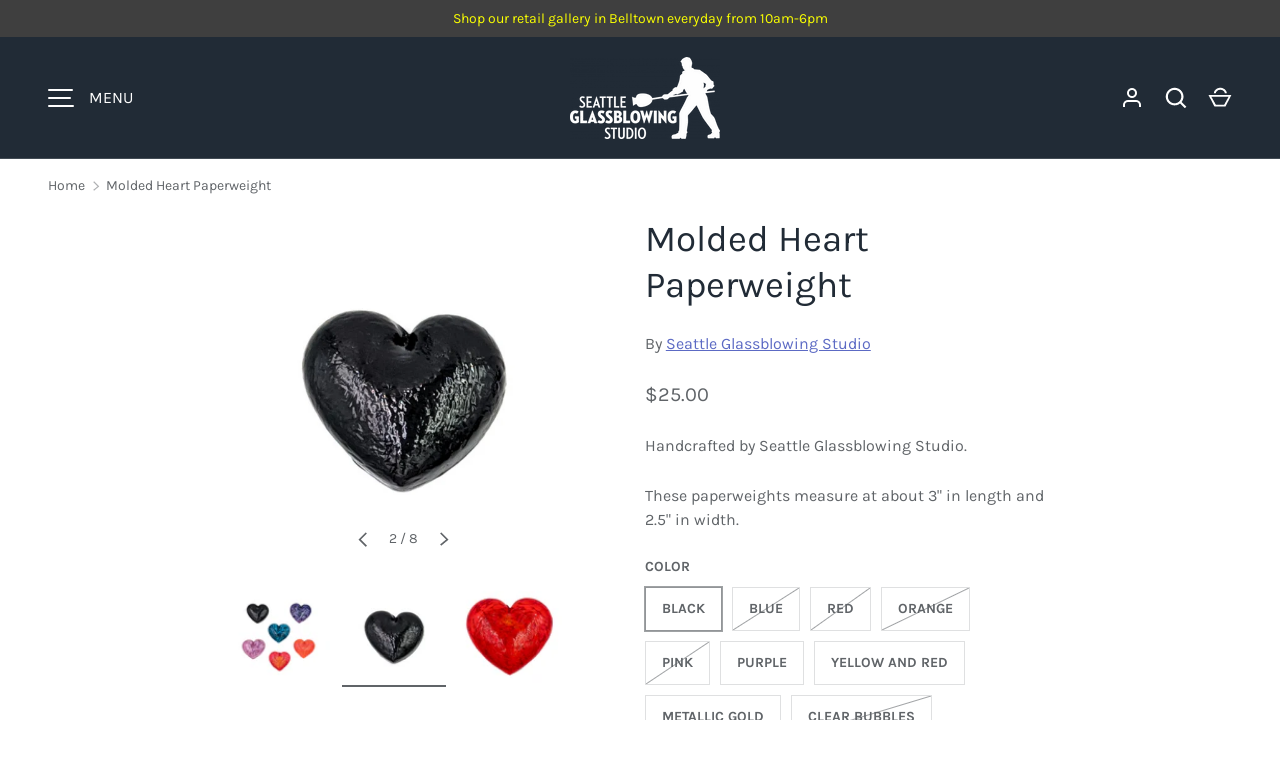

--- FILE ---
content_type: text/html; charset=utf-8
request_url: https://seattleglassblowing.com/products/molded-heart-paperweight
body_size: 25867
content:
<!doctype html>
<html class="h-full no-js" lang="en" dir="ltr">
<head><meta charset="utf-8">
<meta name="viewport" content="width=device-width,initial-scale=1">
<title>Molded Heart Paperweight &ndash; Seattle Glassblowing Studio</title><link rel="canonical" href="https://seattleglassblowing.com/products/molded-heart-paperweight"><link rel="icon" href="//seattleglassblowing.com/cdn/shop/files/2023-SGS-logo-round-STROKE.png?crop=center&height=48&v=1691439481&width=48" type="image/png">
  <link rel="apple-touch-icon" href="//seattleglassblowing.com/cdn/shop/files/2023-SGS-logo-round-STROKE.png?crop=center&height=180&v=1691439481&width=180"><meta name="description" content="Handcrafted by Seattle Glassblowing Studio. These paperweights measure at about 3&quot; in length and 2.5&quot; in width."><meta property="og:site_name" content="Seattle Glassblowing Studio">
<meta property="og:url" content="https://seattleglassblowing.com/products/molded-heart-paperweight">
<meta property="og:title" content="Molded Heart Paperweight">
<meta property="og:type" content="product">
<meta property="og:description" content="Handcrafted by Seattle Glassblowing Studio. These paperweights measure at about 3&quot; in length and 2.5&quot; in width."><meta property="og:image" content="http://seattleglassblowing.com/cdn/shop/products/PXL_20230106_184151686-2.jpg?crop=center&height=1200&v=1718746966&width=1200">
  <meta property="og:image:secure_url" content="https://seattleglassblowing.com/cdn/shop/products/PXL_20230106_184151686-2.jpg?crop=center&height=1200&v=1718746966&width=1200">
  <meta property="og:image:width" content="1500">
  <meta property="og:image:height" content="1500"><meta property="og:price:amount" content="25.00">
  <meta property="og:price:currency" content="USD"><meta name="twitter:card" content="summary_large_image">
<meta name="twitter:title" content="Molded Heart Paperweight">
<meta name="twitter:description" content="Handcrafted by Seattle Glassblowing Studio. These paperweights measure at about 3&quot; in length and 2.5&quot; in width.">
<style data-shopify>
    @font-face {
  font-family: Karla;
  font-weight: 400;
  font-style: normal;
  font-display: swap;
  src: url("//seattleglassblowing.com/cdn/fonts/karla/karla_n4.40497e07df527e6a50e58fb17ef1950c72f3e32c.woff2") format("woff2"),
       url("//seattleglassblowing.com/cdn/fonts/karla/karla_n4.e9f6f9de321061073c6bfe03c28976ba8ce6ee18.woff") format("woff");
}
@font-face {
  font-family: Karla;
  font-weight: 700;
  font-style: normal;
  font-display: swap;
  src: url("//seattleglassblowing.com/cdn/fonts/karla/karla_n7.4358a847d4875593d69cfc3f8cc0b44c17b3ed03.woff2") format("woff2"),
       url("//seattleglassblowing.com/cdn/fonts/karla/karla_n7.96e322f6d76ce794f25fa29e55d6997c3fb656b6.woff") format("woff");
}
@font-face {
  font-family: Karla;
  font-weight: 400;
  font-style: italic;
  font-display: swap;
  src: url("//seattleglassblowing.com/cdn/fonts/karla/karla_i4.2086039c16bcc3a78a72a2f7b471e3c4a7f873a6.woff2") format("woff2"),
       url("//seattleglassblowing.com/cdn/fonts/karla/karla_i4.7b9f59841a5960c16fa2a897a0716c8ebb183221.woff") format("woff");
}
@font-face {
  font-family: Karla;
  font-weight: 700;
  font-style: italic;
  font-display: swap;
  src: url("//seattleglassblowing.com/cdn/fonts/karla/karla_i7.fe031cd65d6e02906286add4f6dda06afc2615f0.woff2") format("woff2"),
       url("//seattleglassblowing.com/cdn/fonts/karla/karla_i7.816d4949fa7f7d79314595d7003eda5b44e959e3.woff") format("woff");
}
@font-face {
  font-family: Karla;
  font-weight: 400;
  font-style: normal;
  font-display: swap;
  src: url("//seattleglassblowing.com/cdn/fonts/karla/karla_n4.40497e07df527e6a50e58fb17ef1950c72f3e32c.woff2") format("woff2"),
       url("//seattleglassblowing.com/cdn/fonts/karla/karla_n4.e9f6f9de321061073c6bfe03c28976ba8ce6ee18.woff") format("woff");
}
:root {
  --page-width: 1320px;
  --gutter-sm: 16px;
  --gutter-md: 32px;
  --gutter-lg: 48px;
  --header-height: 84px;

  --section-gap: 48;
  --grid-column-gap: 16px;
  --content-border-radius: 0px;
  --card-border-radius: 0px;

  --heading-font-family: Karla, sans-serif;
  --heading-font-style: normal;
  --heading-font-weight: 400;
  --heading-base-size: 16;
  --heading-type-scale: 1.25;
  --heading-letter-spacing: 0.0em;
  --heading-text-transform: none;

  --subheading-letter-spacing: 0.06em;
  --subheading-text-transform: uppercase;
  --body-font-family: Karla, sans-serif;
  --body-font-style: normal;
  --body-font-weight: 400;
  --body-font-size: 16;

  --bg-color: 255 255 255;
  --heading-color: 33 43 54;
  --text-color: 96 100 104;
  --link-color: 92 106 196;
  --sale-price-color: 231 56 56;
  --star-color: 238 175 46;--overlay-backdrop-filter: none;--color-scheme-1-bg: 238 238 238;
  --color-scheme-1-gradient: ;
  --color-scheme-1-heading: 33 43 54;
  --color-scheme-1-text: 69 79 91;
  --color-scheme-1-btn-bg: 33 43 54;
  --color-scheme-1-btn-text: 255 255 255;
  --color-scheme-2-bg: 33 43 54;
  --color-scheme-2-gradient: linear-gradient(46deg, rgba(33, 43, 54, 1) 13%, rgba(0, 0, 0, 1) 86%);
  --color-scheme-2-heading: 255 255 255;
  --color-scheme-2-text: 255 255 255;
  --color-scheme-2-btn-bg: 255 255 255;
  --color-scheme-2-btn-text: 0 0 0;
  --color-scheme-3-bg: 194 200 206;
  --color-scheme-3-gradient: linear-gradient(180deg, rgba(194, 200, 206, 1), rgba(151, 156, 161, 1) 100%);
  --color-scheme-3-heading: 0 0 0;
  --color-scheme-3-text: 0 0 0;
  --color-scheme-3-btn-bg: 33 43 54;
  --color-scheme-3-btn-text: 255 255 255;

  --card-bg-color: 255 255 255;
  --card-text-color: 0 0 0;

  --error-bg-color: 252 237 238;
  --error-text-color: 180 12 28;
  --success-bg-color: 232 246 234;
  --success-text-color: 44 126 63;
  --inventory-ok-text-color: 16 128 67;
  --inventory-low-text-color: 221 154 26;

  --btn-bg-color: 96 100 104;
  --btn-text-color: 255 255 255;
  --btn-alt-bg-color: 255 255 255;
  --btn-alt-bg-alpha: 1.0;
  --btn-alt-text-color: 96 100 104;
  --btn-border-width: 1px;
  --btn-letter-spacing: 0.0em;
  --btn-text-transform: uppercase;
  --btn-font-size: 1.4rem;

  --input-bg-color: 255 255 255 / 1.0;
  --input-text-color: 96 100 104;
  --input-border-width: 1px;
  --input-bg-color-diff-3: #f7f7f7;

  --drawer-bg-color: 255 255 255;
  --drawer-heading-color: 33 43 54;
  --drawer-text-color: 69 79 91;

  --modal-border-radius: 0px;
  --modal-overlay-color: 0 0 0;
  --modal-overlay-opacity: 0.4;

  --label-bg-color: 11 61 101;
  --label-text-color: 255 255 255;
  --sale-label-bg-color: 213 47 90;
  --sale-label-text-color: 255 255 255;
  --low-stock-label-bg-color: 0 0 0;
  --low-stock-label-text-color: 255 255 255;
  --new-label-bg-color: 33 43 54;
  --new-label-text-color: 255 255 255;
  --preorder-label-bg-color: 0 126 18;
  --preorder-label-text-color: 255 255 255;
  --sold-out-label-bg-color: 85 85 85;
  --sold-out-label-text-color: 255 255 255;

  --free-shipping-bg-color: 238 238 238;
  --free-shipping-color: 0 0 0;
  --free-shipping-border-radius: 0;

  --swatch-size: 40px;
  --swatch-radius: 50%;
  --swatch-media-padding-top: 100%;
  --swatch-media-object-position: center;
  --payment-terms-bg-color: #ffffff;

  
--aos-animate-duration: 0.5s;}.content-boundary.content-boundary--top {
    mask-image:
      url("data:image/svg+xml;utf8,<svg viewBox='0 0 20 21' preserveAspectRatio='none' xmlns='http://www.w3.org/2000/svg'><path d='M 0 0 L 20 20, 20 21, 0 21 Z' fill='black'/></svg>"),
      linear-gradient(
        to bottom,
        transparent 0%,
        transparent calc(calc(45px * var(--content-boundary-scale))),
        #000 calc(45px * var(--content-boundary-scale)),
        #000 100%);
    mask-position: left top, top;
    mask-size:
      100% calc(45px * var(--content-boundary-scale) * 1.05),
      auto;
    mask-repeat: no-repeat;
  }

  .content-boundary.content-boundary--top-flipped {
    mask-image:
      url("data:image/svg+xml;utf8,<svg viewBox='0 0 20 21' preserveAspectRatio='none' xmlns='http://www.w3.org/2000/svg'><path d='M 20 0 L 0 20, 0 21, 20 21 Z' fill='black'/></svg>"),
      linear-gradient(
        to bottom,
        transparent 0%,
        transparent calc(calc(45px * var(--content-boundary-scale))),
        #000 calc(45px * var(--content-boundary-scale)),
        #000 100%);
    mask-position: left top, top;
    mask-size:
      100% calc(45px * var(--content-boundary-scale) * 1.05),
      auto;
    mask-repeat: no-repeat;
  }

  .content-boundary.content-boundary--bottom {
    mask-image:
      url("data:image/svg+xml;utf8,<svg viewBox='0 0 20 21' preserveAspectRatio='none' xmlns='http://www.w3.org/2000/svg'><path d='M 0 0 L 20 0, 20 1, 0 21 Z' fill='black'/></svg>"),
      linear-gradient(
        to bottom,
        #000 0%,
        #000 calc(100% - 45px * var(--content-boundary-scale)),
        transparent calc(100% - 45px * var(--content-boundary-scale)),
        transparent 100%);
    mask-position: left 100%, top;
    mask-size:
      100% calc(45px * var(--content-boundary-scale) * 1.05),
      auto;
    mask-repeat: no-repeat;
  }:root {
    --content-boundary-size-original: 45px;
    --content-boundary-size-padding-multiplier: 0.75;
    --content-boundary-size-padding-multiplier-flipped: 0.75;
  }
</style><link rel="stylesheet" href="//seattleglassblowing.com/cdn/shop/t/17/assets/main.css?v=77368547152832609361758222542">
  <script src="//seattleglassblowing.com/cdn/shop/t/17/assets/main.js?v=73627938746956478301758222542" defer="defer"></script><link rel="preload" href="//seattleglassblowing.com/cdn/fonts/karla/karla_n4.40497e07df527e6a50e58fb17ef1950c72f3e32c.woff2" as="font" type="font/woff2" crossorigin fetchpriority="high"><link rel="preload" href="//seattleglassblowing.com/cdn/fonts/karla/karla_n4.40497e07df527e6a50e58fb17ef1950c72f3e32c.woff2" as="font" type="font/woff2" crossorigin fetchpriority="high"><link rel="stylesheet" href="//seattleglassblowing.com/cdn/shop/t/17/assets/menu-drawer.css?v=39810263985596762921758222542" media="print" onload="this.media='all'">
  <noscript><link rel="stylesheet" href="//seattleglassblowing.com/cdn/shop/t/17/assets/menu-drawer.css?v=39810263985596762921758222542"></noscript><link rel="stylesheet" href="//seattleglassblowing.com/cdn/shop/t/17/assets/predictive-search.css?v=99429969423392031231758222543" media="print" onload="this.media='all'">
      <script src="//seattleglassblowing.com/cdn/shop/t/17/assets/predictive-search.js?v=152430327310192184941758222543" defer="defer"></script>
      <script src="//seattleglassblowing.com/cdn/shop/t/17/assets/tabs.js?v=135558236254064818051758222543" defer="defer"></script><script>window.performance && window.performance.mark && window.performance.mark('shopify.content_for_header.start');</script><meta id="shopify-digital-wallet" name="shopify-digital-wallet" content="/50433917108/digital_wallets/dialog">
<meta name="shopify-checkout-api-token" content="29f7f64bffc2f8ade28f98833cb595d2">
<meta id="in-context-paypal-metadata" data-shop-id="50433917108" data-venmo-supported="false" data-environment="production" data-locale="en_US" data-paypal-v4="true" data-currency="USD">
<link rel="alternate" type="application/json+oembed" href="https://seattleglassblowing.com/products/molded-heart-paperweight.oembed">
<script async="async" src="/checkouts/internal/preloads.js?locale=en-US"></script>
<script id="apple-pay-shop-capabilities" type="application/json">{"shopId":50433917108,"countryCode":"US","currencyCode":"USD","merchantCapabilities":["supports3DS"],"merchantId":"gid:\/\/shopify\/Shop\/50433917108","merchantName":"Seattle Glassblowing Studio","requiredBillingContactFields":["postalAddress","email","phone"],"requiredShippingContactFields":["postalAddress","email","phone"],"shippingType":"shipping","supportedNetworks":["visa","masterCard","amex","discover","elo","jcb"],"total":{"type":"pending","label":"Seattle Glassblowing Studio","amount":"1.00"},"shopifyPaymentsEnabled":true,"supportsSubscriptions":true}</script>
<script id="shopify-features" type="application/json">{"accessToken":"29f7f64bffc2f8ade28f98833cb595d2","betas":["rich-media-storefront-analytics"],"domain":"seattleglassblowing.com","predictiveSearch":true,"shopId":50433917108,"locale":"en"}</script>
<script>var Shopify = Shopify || {};
Shopify.shop = "seattle-glassblowing-studio.myshopify.com";
Shopify.locale = "en";
Shopify.currency = {"active":"USD","rate":"1.0"};
Shopify.country = "US";
Shopify.theme = {"name":"Alchemy v.6.0.1 2025.09","id":139861885108,"schema_name":"Alchemy","schema_version":"6.0.1","theme_store_id":657,"role":"main"};
Shopify.theme.handle = "null";
Shopify.theme.style = {"id":null,"handle":null};
Shopify.cdnHost = "seattleglassblowing.com/cdn";
Shopify.routes = Shopify.routes || {};
Shopify.routes.root = "/";</script>
<script type="module">!function(o){(o.Shopify=o.Shopify||{}).modules=!0}(window);</script>
<script>!function(o){function n(){var o=[];function n(){o.push(Array.prototype.slice.apply(arguments))}return n.q=o,n}var t=o.Shopify=o.Shopify||{};t.loadFeatures=n(),t.autoloadFeatures=n()}(window);</script>
<script id="shop-js-analytics" type="application/json">{"pageType":"product"}</script>
<script defer="defer" async type="module" src="//seattleglassblowing.com/cdn/shopifycloud/shop-js/modules/v2/client.init-shop-cart-sync_BApSsMSl.en.esm.js"></script>
<script defer="defer" async type="module" src="//seattleglassblowing.com/cdn/shopifycloud/shop-js/modules/v2/chunk.common_CBoos6YZ.esm.js"></script>
<script type="module">
  await import("//seattleglassblowing.com/cdn/shopifycloud/shop-js/modules/v2/client.init-shop-cart-sync_BApSsMSl.en.esm.js");
await import("//seattleglassblowing.com/cdn/shopifycloud/shop-js/modules/v2/chunk.common_CBoos6YZ.esm.js");

  window.Shopify.SignInWithShop?.initShopCartSync?.({"fedCMEnabled":true,"windoidEnabled":true});

</script>
<script id="__st">var __st={"a":50433917108,"offset":-28800,"reqid":"74b06ed6-acbf-48b2-a19f-715c19fac6f4-1768876194","pageurl":"seattleglassblowing.com\/products\/molded-heart-paperweight","u":"c7862b4b1ba8","p":"product","rtyp":"product","rid":7334937690292};</script>
<script>window.ShopifyPaypalV4VisibilityTracking = true;</script>
<script id="captcha-bootstrap">!function(){'use strict';const t='contact',e='account',n='new_comment',o=[[t,t],['blogs',n],['comments',n],[t,'customer']],c=[[e,'customer_login'],[e,'guest_login'],[e,'recover_customer_password'],[e,'create_customer']],r=t=>t.map((([t,e])=>`form[action*='/${t}']:not([data-nocaptcha='true']) input[name='form_type'][value='${e}']`)).join(','),a=t=>()=>t?[...document.querySelectorAll(t)].map((t=>t.form)):[];function s(){const t=[...o],e=r(t);return a(e)}const i='password',u='form_key',d=['recaptcha-v3-token','g-recaptcha-response','h-captcha-response',i],f=()=>{try{return window.sessionStorage}catch{return}},m='__shopify_v',_=t=>t.elements[u];function p(t,e,n=!1){try{const o=window.sessionStorage,c=JSON.parse(o.getItem(e)),{data:r}=function(t){const{data:e,action:n}=t;return t[m]||n?{data:e,action:n}:{data:t,action:n}}(c);for(const[e,n]of Object.entries(r))t.elements[e]&&(t.elements[e].value=n);n&&o.removeItem(e)}catch(o){console.error('form repopulation failed',{error:o})}}const l='form_type',E='cptcha';function T(t){t.dataset[E]=!0}const w=window,h=w.document,L='Shopify',v='ce_forms',y='captcha';let A=!1;((t,e)=>{const n=(g='f06e6c50-85a8-45c8-87d0-21a2b65856fe',I='https://cdn.shopify.com/shopifycloud/storefront-forms-hcaptcha/ce_storefront_forms_captcha_hcaptcha.v1.5.2.iife.js',D={infoText:'Protected by hCaptcha',privacyText:'Privacy',termsText:'Terms'},(t,e,n)=>{const o=w[L][v],c=o.bindForm;if(c)return c(t,g,e,D).then(n);var r;o.q.push([[t,g,e,D],n]),r=I,A||(h.body.append(Object.assign(h.createElement('script'),{id:'captcha-provider',async:!0,src:r})),A=!0)});var g,I,D;w[L]=w[L]||{},w[L][v]=w[L][v]||{},w[L][v].q=[],w[L][y]=w[L][y]||{},w[L][y].protect=function(t,e){n(t,void 0,e),T(t)},Object.freeze(w[L][y]),function(t,e,n,w,h,L){const[v,y,A,g]=function(t,e,n){const i=e?o:[],u=t?c:[],d=[...i,...u],f=r(d),m=r(i),_=r(d.filter((([t,e])=>n.includes(e))));return[a(f),a(m),a(_),s()]}(w,h,L),I=t=>{const e=t.target;return e instanceof HTMLFormElement?e:e&&e.form},D=t=>v().includes(t);t.addEventListener('submit',(t=>{const e=I(t);if(!e)return;const n=D(e)&&!e.dataset.hcaptchaBound&&!e.dataset.recaptchaBound,o=_(e),c=g().includes(e)&&(!o||!o.value);(n||c)&&t.preventDefault(),c&&!n&&(function(t){try{if(!f())return;!function(t){const e=f();if(!e)return;const n=_(t);if(!n)return;const o=n.value;o&&e.removeItem(o)}(t);const e=Array.from(Array(32),(()=>Math.random().toString(36)[2])).join('');!function(t,e){_(t)||t.append(Object.assign(document.createElement('input'),{type:'hidden',name:u})),t.elements[u].value=e}(t,e),function(t,e){const n=f();if(!n)return;const o=[...t.querySelectorAll(`input[type='${i}']`)].map((({name:t})=>t)),c=[...d,...o],r={};for(const[a,s]of new FormData(t).entries())c.includes(a)||(r[a]=s);n.setItem(e,JSON.stringify({[m]:1,action:t.action,data:r}))}(t,e)}catch(e){console.error('failed to persist form',e)}}(e),e.submit())}));const S=(t,e)=>{t&&!t.dataset[E]&&(n(t,e.some((e=>e===t))),T(t))};for(const o of['focusin','change'])t.addEventListener(o,(t=>{const e=I(t);D(e)&&S(e,y())}));const B=e.get('form_key'),M=e.get(l),P=B&&M;t.addEventListener('DOMContentLoaded',(()=>{const t=y();if(P)for(const e of t)e.elements[l].value===M&&p(e,B);[...new Set([...A(),...v().filter((t=>'true'===t.dataset.shopifyCaptcha))])].forEach((e=>S(e,t)))}))}(h,new URLSearchParams(w.location.search),n,t,e,['guest_login'])})(!0,!0)}();</script>
<script integrity="sha256-4kQ18oKyAcykRKYeNunJcIwy7WH5gtpwJnB7kiuLZ1E=" data-source-attribution="shopify.loadfeatures" defer="defer" src="//seattleglassblowing.com/cdn/shopifycloud/storefront/assets/storefront/load_feature-a0a9edcb.js" crossorigin="anonymous"></script>
<script data-source-attribution="shopify.dynamic_checkout.dynamic.init">var Shopify=Shopify||{};Shopify.PaymentButton=Shopify.PaymentButton||{isStorefrontPortableWallets:!0,init:function(){window.Shopify.PaymentButton.init=function(){};var t=document.createElement("script");t.src="https://seattleglassblowing.com/cdn/shopifycloud/portable-wallets/latest/portable-wallets.en.js",t.type="module",document.head.appendChild(t)}};
</script>
<script data-source-attribution="shopify.dynamic_checkout.buyer_consent">
  function portableWalletsHideBuyerConsent(e){var t=document.getElementById("shopify-buyer-consent"),n=document.getElementById("shopify-subscription-policy-button");t&&n&&(t.classList.add("hidden"),t.setAttribute("aria-hidden","true"),n.removeEventListener("click",e))}function portableWalletsShowBuyerConsent(e){var t=document.getElementById("shopify-buyer-consent"),n=document.getElementById("shopify-subscription-policy-button");t&&n&&(t.classList.remove("hidden"),t.removeAttribute("aria-hidden"),n.addEventListener("click",e))}window.Shopify?.PaymentButton&&(window.Shopify.PaymentButton.hideBuyerConsent=portableWalletsHideBuyerConsent,window.Shopify.PaymentButton.showBuyerConsent=portableWalletsShowBuyerConsent);
</script>
<script data-source-attribution="shopify.dynamic_checkout.cart.bootstrap">document.addEventListener("DOMContentLoaded",(function(){function t(){return document.querySelector("shopify-accelerated-checkout-cart, shopify-accelerated-checkout")}if(t())Shopify.PaymentButton.init();else{new MutationObserver((function(e,n){t()&&(Shopify.PaymentButton.init(),n.disconnect())})).observe(document.body,{childList:!0,subtree:!0})}}));
</script>
<link id="shopify-accelerated-checkout-styles" rel="stylesheet" media="screen" href="https://seattleglassblowing.com/cdn/shopifycloud/portable-wallets/latest/accelerated-checkout-backwards-compat.css" crossorigin="anonymous">
<style id="shopify-accelerated-checkout-cart">
        #shopify-buyer-consent {
  margin-top: 1em;
  display: inline-block;
  width: 100%;
}

#shopify-buyer-consent.hidden {
  display: none;
}

#shopify-subscription-policy-button {
  background: none;
  border: none;
  padding: 0;
  text-decoration: underline;
  font-size: inherit;
  cursor: pointer;
}

#shopify-subscription-policy-button::before {
  box-shadow: none;
}

      </style>

<script>window.performance && window.performance.mark && window.performance.mark('shopify.content_for_header.end');</script>
<script src="//seattleglassblowing.com/cdn/shop/t/17/assets/animate-on-scroll.js?v=15249566486942820451758222542" defer="defer"></script>
    <link rel="stylesheet" href="//seattleglassblowing.com/cdn/shop/t/17/assets/animate-on-scroll.css?v=80596782542427399881758222542"><script>document.documentElement.className = document.documentElement.className.replace('no-js', 'js');</script><!-- CC Custom Head Start --><!-- CC Custom Head End -->


<!-- BEGIN app block: shopify://apps/pagefly-page-builder/blocks/app-embed/83e179f7-59a0-4589-8c66-c0dddf959200 -->

<!-- BEGIN app snippet: pagefly-cro-ab-testing-main -->







<script>
  ;(function () {
    const url = new URL(window.location)
    const viewParam = url.searchParams.get('view')
    if (viewParam && viewParam.includes('variant-pf-')) {
      url.searchParams.set('pf_v', viewParam)
      url.searchParams.delete('view')
      window.history.replaceState({}, '', url)
    }
  })()
</script>



<script type='module'>
  
  window.PAGEFLY_CRO = window.PAGEFLY_CRO || {}

  window.PAGEFLY_CRO['data_debug'] = {
    original_template_suffix: "all_products",
    allow_ab_test: false,
    ab_test_start_time: 0,
    ab_test_end_time: 0,
    today_date_time: 1768876195000,
  }
  window.PAGEFLY_CRO['GA4'] = { enabled: false}
</script>

<!-- END app snippet -->








  <script src='https://cdn.shopify.com/extensions/019bb4f9-aed6-78a3-be91-e9d44663e6bf/pagefly-page-builder-215/assets/pagefly-helper.js' defer='defer'></script>

  <script src='https://cdn.shopify.com/extensions/019bb4f9-aed6-78a3-be91-e9d44663e6bf/pagefly-page-builder-215/assets/pagefly-general-helper.js' defer='defer'></script>

  <script src='https://cdn.shopify.com/extensions/019bb4f9-aed6-78a3-be91-e9d44663e6bf/pagefly-page-builder-215/assets/pagefly-snap-slider.js' defer='defer'></script>

  <script src='https://cdn.shopify.com/extensions/019bb4f9-aed6-78a3-be91-e9d44663e6bf/pagefly-page-builder-215/assets/pagefly-slideshow-v3.js' defer='defer'></script>

  <script src='https://cdn.shopify.com/extensions/019bb4f9-aed6-78a3-be91-e9d44663e6bf/pagefly-page-builder-215/assets/pagefly-slideshow-v4.js' defer='defer'></script>

  <script src='https://cdn.shopify.com/extensions/019bb4f9-aed6-78a3-be91-e9d44663e6bf/pagefly-page-builder-215/assets/pagefly-glider.js' defer='defer'></script>

  <script src='https://cdn.shopify.com/extensions/019bb4f9-aed6-78a3-be91-e9d44663e6bf/pagefly-page-builder-215/assets/pagefly-slideshow-v1-v2.js' defer='defer'></script>

  <script src='https://cdn.shopify.com/extensions/019bb4f9-aed6-78a3-be91-e9d44663e6bf/pagefly-page-builder-215/assets/pagefly-product-media.js' defer='defer'></script>

  <script src='https://cdn.shopify.com/extensions/019bb4f9-aed6-78a3-be91-e9d44663e6bf/pagefly-page-builder-215/assets/pagefly-product.js' defer='defer'></script>


<script id='pagefly-helper-data' type='application/json'>
  {
    "page_optimization": {
      "assets_prefetching": false
    },
    "elements_asset_mapper": {
      "Accordion": "https://cdn.shopify.com/extensions/019bb4f9-aed6-78a3-be91-e9d44663e6bf/pagefly-page-builder-215/assets/pagefly-accordion.js",
      "Accordion3": "https://cdn.shopify.com/extensions/019bb4f9-aed6-78a3-be91-e9d44663e6bf/pagefly-page-builder-215/assets/pagefly-accordion3.js",
      "CountDown": "https://cdn.shopify.com/extensions/019bb4f9-aed6-78a3-be91-e9d44663e6bf/pagefly-page-builder-215/assets/pagefly-countdown.js",
      "GMap1": "https://cdn.shopify.com/extensions/019bb4f9-aed6-78a3-be91-e9d44663e6bf/pagefly-page-builder-215/assets/pagefly-gmap.js",
      "GMap2": "https://cdn.shopify.com/extensions/019bb4f9-aed6-78a3-be91-e9d44663e6bf/pagefly-page-builder-215/assets/pagefly-gmap.js",
      "GMapBasicV2": "https://cdn.shopify.com/extensions/019bb4f9-aed6-78a3-be91-e9d44663e6bf/pagefly-page-builder-215/assets/pagefly-gmap.js",
      "GMapAdvancedV2": "https://cdn.shopify.com/extensions/019bb4f9-aed6-78a3-be91-e9d44663e6bf/pagefly-page-builder-215/assets/pagefly-gmap.js",
      "HTML.Video": "https://cdn.shopify.com/extensions/019bb4f9-aed6-78a3-be91-e9d44663e6bf/pagefly-page-builder-215/assets/pagefly-htmlvideo.js",
      "HTML.Video2": "https://cdn.shopify.com/extensions/019bb4f9-aed6-78a3-be91-e9d44663e6bf/pagefly-page-builder-215/assets/pagefly-htmlvideo2.js",
      "HTML.Video3": "https://cdn.shopify.com/extensions/019bb4f9-aed6-78a3-be91-e9d44663e6bf/pagefly-page-builder-215/assets/pagefly-htmlvideo2.js",
      "BackgroundVideo": "https://cdn.shopify.com/extensions/019bb4f9-aed6-78a3-be91-e9d44663e6bf/pagefly-page-builder-215/assets/pagefly-htmlvideo2.js",
      "Instagram": "https://cdn.shopify.com/extensions/019bb4f9-aed6-78a3-be91-e9d44663e6bf/pagefly-page-builder-215/assets/pagefly-instagram.js",
      "Instagram2": "https://cdn.shopify.com/extensions/019bb4f9-aed6-78a3-be91-e9d44663e6bf/pagefly-page-builder-215/assets/pagefly-instagram.js",
      "Insta3": "https://cdn.shopify.com/extensions/019bb4f9-aed6-78a3-be91-e9d44663e6bf/pagefly-page-builder-215/assets/pagefly-instagram3.js",
      "Tabs": "https://cdn.shopify.com/extensions/019bb4f9-aed6-78a3-be91-e9d44663e6bf/pagefly-page-builder-215/assets/pagefly-tab.js",
      "Tabs3": "https://cdn.shopify.com/extensions/019bb4f9-aed6-78a3-be91-e9d44663e6bf/pagefly-page-builder-215/assets/pagefly-tab3.js",
      "ProductBox": "https://cdn.shopify.com/extensions/019bb4f9-aed6-78a3-be91-e9d44663e6bf/pagefly-page-builder-215/assets/pagefly-cart.js",
      "FBPageBox2": "https://cdn.shopify.com/extensions/019bb4f9-aed6-78a3-be91-e9d44663e6bf/pagefly-page-builder-215/assets/pagefly-facebook.js",
      "FBLikeButton2": "https://cdn.shopify.com/extensions/019bb4f9-aed6-78a3-be91-e9d44663e6bf/pagefly-page-builder-215/assets/pagefly-facebook.js",
      "TwitterFeed2": "https://cdn.shopify.com/extensions/019bb4f9-aed6-78a3-be91-e9d44663e6bf/pagefly-page-builder-215/assets/pagefly-twitter.js",
      "Paragraph4": "https://cdn.shopify.com/extensions/019bb4f9-aed6-78a3-be91-e9d44663e6bf/pagefly-page-builder-215/assets/pagefly-paragraph4.js",

      "AliReviews": "https://cdn.shopify.com/extensions/019bb4f9-aed6-78a3-be91-e9d44663e6bf/pagefly-page-builder-215/assets/pagefly-3rd-elements.js",
      "BackInStock": "https://cdn.shopify.com/extensions/019bb4f9-aed6-78a3-be91-e9d44663e6bf/pagefly-page-builder-215/assets/pagefly-3rd-elements.js",
      "GloboBackInStock": "https://cdn.shopify.com/extensions/019bb4f9-aed6-78a3-be91-e9d44663e6bf/pagefly-page-builder-215/assets/pagefly-3rd-elements.js",
      "GrowaveWishlist": "https://cdn.shopify.com/extensions/019bb4f9-aed6-78a3-be91-e9d44663e6bf/pagefly-page-builder-215/assets/pagefly-3rd-elements.js",
      "InfiniteOptionsShopPad": "https://cdn.shopify.com/extensions/019bb4f9-aed6-78a3-be91-e9d44663e6bf/pagefly-page-builder-215/assets/pagefly-3rd-elements.js",
      "InkybayProductPersonalizer": "https://cdn.shopify.com/extensions/019bb4f9-aed6-78a3-be91-e9d44663e6bf/pagefly-page-builder-215/assets/pagefly-3rd-elements.js",
      "LimeSpot": "https://cdn.shopify.com/extensions/019bb4f9-aed6-78a3-be91-e9d44663e6bf/pagefly-page-builder-215/assets/pagefly-3rd-elements.js",
      "Loox": "https://cdn.shopify.com/extensions/019bb4f9-aed6-78a3-be91-e9d44663e6bf/pagefly-page-builder-215/assets/pagefly-3rd-elements.js",
      "Opinew": "https://cdn.shopify.com/extensions/019bb4f9-aed6-78a3-be91-e9d44663e6bf/pagefly-page-builder-215/assets/pagefly-3rd-elements.js",
      "Powr": "https://cdn.shopify.com/extensions/019bb4f9-aed6-78a3-be91-e9d44663e6bf/pagefly-page-builder-215/assets/pagefly-3rd-elements.js",
      "ProductReviews": "https://cdn.shopify.com/extensions/019bb4f9-aed6-78a3-be91-e9d44663e6bf/pagefly-page-builder-215/assets/pagefly-3rd-elements.js",
      "PushOwl": "https://cdn.shopify.com/extensions/019bb4f9-aed6-78a3-be91-e9d44663e6bf/pagefly-page-builder-215/assets/pagefly-3rd-elements.js",
      "ReCharge": "https://cdn.shopify.com/extensions/019bb4f9-aed6-78a3-be91-e9d44663e6bf/pagefly-page-builder-215/assets/pagefly-3rd-elements.js",
      "Rivyo": "https://cdn.shopify.com/extensions/019bb4f9-aed6-78a3-be91-e9d44663e6bf/pagefly-page-builder-215/assets/pagefly-3rd-elements.js",
      "TrackingMore": "https://cdn.shopify.com/extensions/019bb4f9-aed6-78a3-be91-e9d44663e6bf/pagefly-page-builder-215/assets/pagefly-3rd-elements.js",
      "Vitals": "https://cdn.shopify.com/extensions/019bb4f9-aed6-78a3-be91-e9d44663e6bf/pagefly-page-builder-215/assets/pagefly-3rd-elements.js",
      "Wiser": "https://cdn.shopify.com/extensions/019bb4f9-aed6-78a3-be91-e9d44663e6bf/pagefly-page-builder-215/assets/pagefly-3rd-elements.js"
    },
    "custom_elements_mapper": {
      "pf-click-action-element": "https://cdn.shopify.com/extensions/019bb4f9-aed6-78a3-be91-e9d44663e6bf/pagefly-page-builder-215/assets/pagefly-click-action-element.js",
      "pf-dialog-element": "https://cdn.shopify.com/extensions/019bb4f9-aed6-78a3-be91-e9d44663e6bf/pagefly-page-builder-215/assets/pagefly-dialog-element.js"
    }
  }
</script>


<!-- END app block --><link href="https://monorail-edge.shopifysvc.com" rel="dns-prefetch">
<script>(function(){if ("sendBeacon" in navigator && "performance" in window) {try {var session_token_from_headers = performance.getEntriesByType('navigation')[0].serverTiming.find(x => x.name == '_s').description;} catch {var session_token_from_headers = undefined;}var session_cookie_matches = document.cookie.match(/_shopify_s=([^;]*)/);var session_token_from_cookie = session_cookie_matches && session_cookie_matches.length === 2 ? session_cookie_matches[1] : "";var session_token = session_token_from_headers || session_token_from_cookie || "";function handle_abandonment_event(e) {var entries = performance.getEntries().filter(function(entry) {return /monorail-edge.shopifysvc.com/.test(entry.name);});if (!window.abandonment_tracked && entries.length === 0) {window.abandonment_tracked = true;var currentMs = Date.now();var navigation_start = performance.timing.navigationStart;var payload = {shop_id: 50433917108,url: window.location.href,navigation_start,duration: currentMs - navigation_start,session_token,page_type: "product"};window.navigator.sendBeacon("https://monorail-edge.shopifysvc.com/v1/produce", JSON.stringify({schema_id: "online_store_buyer_site_abandonment/1.1",payload: payload,metadata: {event_created_at_ms: currentMs,event_sent_at_ms: currentMs}}));}}window.addEventListener('pagehide', handle_abandonment_event);}}());</script>
<script id="web-pixels-manager-setup">(function e(e,d,r,n,o){if(void 0===o&&(o={}),!Boolean(null===(a=null===(i=window.Shopify)||void 0===i?void 0:i.analytics)||void 0===a?void 0:a.replayQueue)){var i,a;window.Shopify=window.Shopify||{};var t=window.Shopify;t.analytics=t.analytics||{};var s=t.analytics;s.replayQueue=[],s.publish=function(e,d,r){return s.replayQueue.push([e,d,r]),!0};try{self.performance.mark("wpm:start")}catch(e){}var l=function(){var e={modern:/Edge?\/(1{2}[4-9]|1[2-9]\d|[2-9]\d{2}|\d{4,})\.\d+(\.\d+|)|Firefox\/(1{2}[4-9]|1[2-9]\d|[2-9]\d{2}|\d{4,})\.\d+(\.\d+|)|Chrom(ium|e)\/(9{2}|\d{3,})\.\d+(\.\d+|)|(Maci|X1{2}).+ Version\/(15\.\d+|(1[6-9]|[2-9]\d|\d{3,})\.\d+)([,.]\d+|)( \(\w+\)|)( Mobile\/\w+|) Safari\/|Chrome.+OPR\/(9{2}|\d{3,})\.\d+\.\d+|(CPU[ +]OS|iPhone[ +]OS|CPU[ +]iPhone|CPU IPhone OS|CPU iPad OS)[ +]+(15[._]\d+|(1[6-9]|[2-9]\d|\d{3,})[._]\d+)([._]\d+|)|Android:?[ /-](13[3-9]|1[4-9]\d|[2-9]\d{2}|\d{4,})(\.\d+|)(\.\d+|)|Android.+Firefox\/(13[5-9]|1[4-9]\d|[2-9]\d{2}|\d{4,})\.\d+(\.\d+|)|Android.+Chrom(ium|e)\/(13[3-9]|1[4-9]\d|[2-9]\d{2}|\d{4,})\.\d+(\.\d+|)|SamsungBrowser\/([2-9]\d|\d{3,})\.\d+/,legacy:/Edge?\/(1[6-9]|[2-9]\d|\d{3,})\.\d+(\.\d+|)|Firefox\/(5[4-9]|[6-9]\d|\d{3,})\.\d+(\.\d+|)|Chrom(ium|e)\/(5[1-9]|[6-9]\d|\d{3,})\.\d+(\.\d+|)([\d.]+$|.*Safari\/(?![\d.]+ Edge\/[\d.]+$))|(Maci|X1{2}).+ Version\/(10\.\d+|(1[1-9]|[2-9]\d|\d{3,})\.\d+)([,.]\d+|)( \(\w+\)|)( Mobile\/\w+|) Safari\/|Chrome.+OPR\/(3[89]|[4-9]\d|\d{3,})\.\d+\.\d+|(CPU[ +]OS|iPhone[ +]OS|CPU[ +]iPhone|CPU IPhone OS|CPU iPad OS)[ +]+(10[._]\d+|(1[1-9]|[2-9]\d|\d{3,})[._]\d+)([._]\d+|)|Android:?[ /-](13[3-9]|1[4-9]\d|[2-9]\d{2}|\d{4,})(\.\d+|)(\.\d+|)|Mobile Safari.+OPR\/([89]\d|\d{3,})\.\d+\.\d+|Android.+Firefox\/(13[5-9]|1[4-9]\d|[2-9]\d{2}|\d{4,})\.\d+(\.\d+|)|Android.+Chrom(ium|e)\/(13[3-9]|1[4-9]\d|[2-9]\d{2}|\d{4,})\.\d+(\.\d+|)|Android.+(UC? ?Browser|UCWEB|U3)[ /]?(15\.([5-9]|\d{2,})|(1[6-9]|[2-9]\d|\d{3,})\.\d+)\.\d+|SamsungBrowser\/(5\.\d+|([6-9]|\d{2,})\.\d+)|Android.+MQ{2}Browser\/(14(\.(9|\d{2,})|)|(1[5-9]|[2-9]\d|\d{3,})(\.\d+|))(\.\d+|)|K[Aa][Ii]OS\/(3\.\d+|([4-9]|\d{2,})\.\d+)(\.\d+|)/},d=e.modern,r=e.legacy,n=navigator.userAgent;return n.match(d)?"modern":n.match(r)?"legacy":"unknown"}(),u="modern"===l?"modern":"legacy",c=(null!=n?n:{modern:"",legacy:""})[u],f=function(e){return[e.baseUrl,"/wpm","/b",e.hashVersion,"modern"===e.buildTarget?"m":"l",".js"].join("")}({baseUrl:d,hashVersion:r,buildTarget:u}),m=function(e){var d=e.version,r=e.bundleTarget,n=e.surface,o=e.pageUrl,i=e.monorailEndpoint;return{emit:function(e){var a=e.status,t=e.errorMsg,s=(new Date).getTime(),l=JSON.stringify({metadata:{event_sent_at_ms:s},events:[{schema_id:"web_pixels_manager_load/3.1",payload:{version:d,bundle_target:r,page_url:o,status:a,surface:n,error_msg:t},metadata:{event_created_at_ms:s}}]});if(!i)return console&&console.warn&&console.warn("[Web Pixels Manager] No Monorail endpoint provided, skipping logging."),!1;try{return self.navigator.sendBeacon.bind(self.navigator)(i,l)}catch(e){}var u=new XMLHttpRequest;try{return u.open("POST",i,!0),u.setRequestHeader("Content-Type","text/plain"),u.send(l),!0}catch(e){return console&&console.warn&&console.warn("[Web Pixels Manager] Got an unhandled error while logging to Monorail."),!1}}}}({version:r,bundleTarget:l,surface:e.surface,pageUrl:self.location.href,monorailEndpoint:e.monorailEndpoint});try{o.browserTarget=l,function(e){var d=e.src,r=e.async,n=void 0===r||r,o=e.onload,i=e.onerror,a=e.sri,t=e.scriptDataAttributes,s=void 0===t?{}:t,l=document.createElement("script"),u=document.querySelector("head"),c=document.querySelector("body");if(l.async=n,l.src=d,a&&(l.integrity=a,l.crossOrigin="anonymous"),s)for(var f in s)if(Object.prototype.hasOwnProperty.call(s,f))try{l.dataset[f]=s[f]}catch(e){}if(o&&l.addEventListener("load",o),i&&l.addEventListener("error",i),u)u.appendChild(l);else{if(!c)throw new Error("Did not find a head or body element to append the script");c.appendChild(l)}}({src:f,async:!0,onload:function(){if(!function(){var e,d;return Boolean(null===(d=null===(e=window.Shopify)||void 0===e?void 0:e.analytics)||void 0===d?void 0:d.initialized)}()){var d=window.webPixelsManager.init(e)||void 0;if(d){var r=window.Shopify.analytics;r.replayQueue.forEach((function(e){var r=e[0],n=e[1],o=e[2];d.publishCustomEvent(r,n,o)})),r.replayQueue=[],r.publish=d.publishCustomEvent,r.visitor=d.visitor,r.initialized=!0}}},onerror:function(){return m.emit({status:"failed",errorMsg:"".concat(f," has failed to load")})},sri:function(e){var d=/^sha384-[A-Za-z0-9+/=]+$/;return"string"==typeof e&&d.test(e)}(c)?c:"",scriptDataAttributes:o}),m.emit({status:"loading"})}catch(e){m.emit({status:"failed",errorMsg:(null==e?void 0:e.message)||"Unknown error"})}}})({shopId: 50433917108,storefrontBaseUrl: "https://seattleglassblowing.com",extensionsBaseUrl: "https://extensions.shopifycdn.com/cdn/shopifycloud/web-pixels-manager",monorailEndpoint: "https://monorail-edge.shopifysvc.com/unstable/produce_batch",surface: "storefront-renderer",enabledBetaFlags: ["2dca8a86"],webPixelsConfigList: [{"id":"747700404","configuration":"{\"focusDuration\":\"3\"}","eventPayloadVersion":"v1","runtimeContext":"STRICT","scriptVersion":"5267644d2647fc677b620ee257b1625c","type":"APP","apiClientId":1743893,"privacyPurposes":["ANALYTICS","SALE_OF_DATA"],"dataSharingAdjustments":{"protectedCustomerApprovalScopes":["read_customer_personal_data"]}},{"id":"693338292","configuration":"{\"subdomain\": \"seattle-glassblowing-studio\"}","eventPayloadVersion":"v1","runtimeContext":"STRICT","scriptVersion":"7c43d34f3733b2440dd44bce7edbeb00","type":"APP","apiClientId":1615517,"privacyPurposes":["ANALYTICS","MARKETING","SALE_OF_DATA"],"dataSharingAdjustments":{"protectedCustomerApprovalScopes":["read_customer_address","read_customer_email","read_customer_name","read_customer_personal_data","read_customer_phone"]}},{"id":"392298676","configuration":"{\"config\":\"{\\\"pixel_id\\\":\\\"G-RBLHGNJGCP\\\",\\\"google_tag_ids\\\":[\\\"G-RBLHGNJGCP\\\"],\\\"gtag_events\\\":[{\\\"type\\\":\\\"begin_checkout\\\",\\\"action_label\\\":\\\"G-RBLHGNJGCP\\\"},{\\\"type\\\":\\\"search\\\",\\\"action_label\\\":\\\"G-RBLHGNJGCP\\\"},{\\\"type\\\":\\\"view_item\\\",\\\"action_label\\\":\\\"G-RBLHGNJGCP\\\"},{\\\"type\\\":\\\"purchase\\\",\\\"action_label\\\":\\\"G-RBLHGNJGCP\\\"},{\\\"type\\\":\\\"page_view\\\",\\\"action_label\\\":\\\"G-RBLHGNJGCP\\\"},{\\\"type\\\":\\\"add_payment_info\\\",\\\"action_label\\\":\\\"G-RBLHGNJGCP\\\"},{\\\"type\\\":\\\"add_to_cart\\\",\\\"action_label\\\":\\\"G-RBLHGNJGCP\\\"}],\\\"enable_monitoring_mode\\\":false}\"}","eventPayloadVersion":"v1","runtimeContext":"OPEN","scriptVersion":"b2a88bafab3e21179ed38636efcd8a93","type":"APP","apiClientId":1780363,"privacyPurposes":[],"dataSharingAdjustments":{"protectedCustomerApprovalScopes":["read_customer_address","read_customer_email","read_customer_name","read_customer_personal_data","read_customer_phone"]}},{"id":"92307636","eventPayloadVersion":"v1","runtimeContext":"LAX","scriptVersion":"1","type":"CUSTOM","privacyPurposes":["ANALYTICS"],"name":"Google Analytics tag (migrated)"},{"id":"shopify-app-pixel","configuration":"{}","eventPayloadVersion":"v1","runtimeContext":"STRICT","scriptVersion":"0450","apiClientId":"shopify-pixel","type":"APP","privacyPurposes":["ANALYTICS","MARKETING"]},{"id":"shopify-custom-pixel","eventPayloadVersion":"v1","runtimeContext":"LAX","scriptVersion":"0450","apiClientId":"shopify-pixel","type":"CUSTOM","privacyPurposes":["ANALYTICS","MARKETING"]}],isMerchantRequest: false,initData: {"shop":{"name":"Seattle Glassblowing Studio","paymentSettings":{"currencyCode":"USD"},"myshopifyDomain":"seattle-glassblowing-studio.myshopify.com","countryCode":"US","storefrontUrl":"https:\/\/seattleglassblowing.com"},"customer":null,"cart":null,"checkout":null,"productVariants":[{"price":{"amount":25.0,"currencyCode":"USD"},"product":{"title":"Molded Heart Paperweight","vendor":"Seattle Glassblowing Studio","id":"7334937690292","untranslatedTitle":"Molded Heart Paperweight","url":"\/products\/molded-heart-paperweight","type":"Paperweight"},"id":"42382023196852","image":{"src":"\/\/seattleglassblowing.com\/cdn\/shop\/products\/Untitleddesign_7_dd23a5af-13c4-47cc-8265-e2c3fc4f4677.png?v=1673123445"},"sku":"5349","title":"Black","untranslatedTitle":"Black"},{"price":{"amount":25.0,"currencyCode":"USD"},"product":{"title":"Molded Heart Paperweight","vendor":"Seattle Glassblowing Studio","id":"7334937690292","untranslatedTitle":"Molded Heart Paperweight","url":"\/products\/molded-heart-paperweight","type":"Paperweight"},"id":"42389274263732","image":{"src":"\/\/seattleglassblowing.com\/cdn\/shop\/products\/Untitleddesign_13_31d454e5-c9e2-4e8d-b1f3-a441ffc95912.png?v=1673121352"},"sku":"5349","title":"Blue","untranslatedTitle":"Blue"},{"price":{"amount":25.0,"currencyCode":"USD"},"product":{"title":"Molded Heart Paperweight","vendor":"Seattle Glassblowing Studio","id":"7334937690292","untranslatedTitle":"Molded Heart Paperweight","url":"\/products\/molded-heart-paperweight","type":"Paperweight"},"id":"42389274296500","image":{"src":"\/\/seattleglassblowing.com\/cdn\/shop\/products\/PXL_20230106_184755237-2.jpg?v=1673123445"},"sku":"5349","title":"Red","untranslatedTitle":"Red"},{"price":{"amount":25.0,"currencyCode":"USD"},"product":{"title":"Molded Heart Paperweight","vendor":"Seattle Glassblowing Studio","id":"7334937690292","untranslatedTitle":"Molded Heart Paperweight","url":"\/products\/molded-heart-paperweight","type":"Paperweight"},"id":"42389274329268","image":{"src":"\/\/seattleglassblowing.com\/cdn\/shop\/products\/Untitleddesign_10_1d24a554-2922-4bde-99f9-6fe7eb447f4c.png?v=1673121449"},"sku":"5349","title":"Orange","untranslatedTitle":"Orange"},{"price":{"amount":25.0,"currencyCode":"USD"},"product":{"title":"Molded Heart Paperweight","vendor":"Seattle Glassblowing Studio","id":"7334937690292","untranslatedTitle":"Molded Heart Paperweight","url":"\/products\/molded-heart-paperweight","type":"Paperweight"},"id":"42389274362036","image":{"src":"\/\/seattleglassblowing.com\/cdn\/shop\/products\/Untitleddesign_14_a08821a5-1d56-42a4-b69f-c6e83d543732.png?v=1673121405"},"sku":"5349","title":"Pink","untranslatedTitle":"Pink"},{"price":{"amount":25.0,"currencyCode":"USD"},"product":{"title":"Molded Heart Paperweight","vendor":"Seattle Glassblowing Studio","id":"7334937690292","untranslatedTitle":"Molded Heart Paperweight","url":"\/products\/molded-heart-paperweight","type":"Paperweight"},"id":"42389274394804","image":{"src":"\/\/seattleglassblowing.com\/cdn\/shop\/products\/Untitleddesign_8.png?v=1673121620"},"sku":"5349","title":"Purple","untranslatedTitle":"Purple"},{"price":{"amount":25.0,"currencyCode":"USD"},"product":{"title":"Molded Heart Paperweight","vendor":"Seattle Glassblowing Studio","id":"7334937690292","untranslatedTitle":"Molded Heart Paperweight","url":"\/products\/molded-heart-paperweight","type":"Paperweight"},"id":"42389274427572","image":{"src":"\/\/seattleglassblowing.com\/cdn\/shop\/products\/Untitleddesign_15.png?v=1673123059"},"sku":"5349","title":"Yellow and Red","untranslatedTitle":"Yellow and Red"},{"price":{"amount":25.0,"currencyCode":"USD"},"product":{"title":"Molded Heart Paperweight","vendor":"Seattle Glassblowing Studio","id":"7334937690292","untranslatedTitle":"Molded Heart Paperweight","url":"\/products\/molded-heart-paperweight","type":"Paperweight"},"id":"43294385307828","image":{"src":"\/\/seattleglassblowing.com\/cdn\/shop\/products\/PXL_20230106_184151686-2.jpg?v=1718746966"},"sku":"5349","title":"Metallic Gold","untranslatedTitle":"Metallic Gold"},{"price":{"amount":25.0,"currencyCode":"USD"},"product":{"title":"Molded Heart Paperweight","vendor":"Seattle Glassblowing Studio","id":"7334937690292","untranslatedTitle":"Molded Heart Paperweight","url":"\/products\/molded-heart-paperweight","type":"Paperweight"},"id":"43294385340596","image":{"src":"\/\/seattleglassblowing.com\/cdn\/shop\/products\/PXL_20230106_184151686-2.jpg?v=1718746966"},"sku":"5349","title":"Clear Bubbles","untranslatedTitle":"Clear Bubbles"},{"price":{"amount":25.0,"currencyCode":"USD"},"product":{"title":"Molded Heart Paperweight","vendor":"Seattle Glassblowing Studio","id":"7334937690292","untranslatedTitle":"Molded Heart Paperweight","url":"\/products\/molded-heart-paperweight","type":"Paperweight"},"id":"43294385373364","image":{"src":"\/\/seattleglassblowing.com\/cdn\/shop\/products\/PXL_20230106_184151686-2.jpg?v=1718746966"},"sku":"5349","title":"Metallic Blue","untranslatedTitle":"Metallic Blue"}],"purchasingCompany":null},},"https://seattleglassblowing.com/cdn","fcfee988w5aeb613cpc8e4bc33m6693e112",{"modern":"","legacy":""},{"shopId":"50433917108","storefrontBaseUrl":"https:\/\/seattleglassblowing.com","extensionBaseUrl":"https:\/\/extensions.shopifycdn.com\/cdn\/shopifycloud\/web-pixels-manager","surface":"storefront-renderer","enabledBetaFlags":"[\"2dca8a86\"]","isMerchantRequest":"false","hashVersion":"fcfee988w5aeb613cpc8e4bc33m6693e112","publish":"custom","events":"[[\"page_viewed\",{}],[\"product_viewed\",{\"productVariant\":{\"price\":{\"amount\":25.0,\"currencyCode\":\"USD\"},\"product\":{\"title\":\"Molded Heart Paperweight\",\"vendor\":\"Seattle Glassblowing Studio\",\"id\":\"7334937690292\",\"untranslatedTitle\":\"Molded Heart Paperweight\",\"url\":\"\/products\/molded-heart-paperweight\",\"type\":\"Paperweight\"},\"id\":\"42382023196852\",\"image\":{\"src\":\"\/\/seattleglassblowing.com\/cdn\/shop\/products\/Untitleddesign_7_dd23a5af-13c4-47cc-8265-e2c3fc4f4677.png?v=1673123445\"},\"sku\":\"5349\",\"title\":\"Black\",\"untranslatedTitle\":\"Black\"}}]]"});</script><script>
  window.ShopifyAnalytics = window.ShopifyAnalytics || {};
  window.ShopifyAnalytics.meta = window.ShopifyAnalytics.meta || {};
  window.ShopifyAnalytics.meta.currency = 'USD';
  var meta = {"product":{"id":7334937690292,"gid":"gid:\/\/shopify\/Product\/7334937690292","vendor":"Seattle Glassblowing Studio","type":"Paperweight","handle":"molded-heart-paperweight","variants":[{"id":42382023196852,"price":2500,"name":"Molded Heart Paperweight - Black","public_title":"Black","sku":"5349"},{"id":42389274263732,"price":2500,"name":"Molded Heart Paperweight - Blue","public_title":"Blue","sku":"5349"},{"id":42389274296500,"price":2500,"name":"Molded Heart Paperweight - Red","public_title":"Red","sku":"5349"},{"id":42389274329268,"price":2500,"name":"Molded Heart Paperweight - Orange","public_title":"Orange","sku":"5349"},{"id":42389274362036,"price":2500,"name":"Molded Heart Paperweight - Pink","public_title":"Pink","sku":"5349"},{"id":42389274394804,"price":2500,"name":"Molded Heart Paperweight - Purple","public_title":"Purple","sku":"5349"},{"id":42389274427572,"price":2500,"name":"Molded Heart Paperweight - Yellow and Red","public_title":"Yellow and Red","sku":"5349"},{"id":43294385307828,"price":2500,"name":"Molded Heart Paperweight - Metallic Gold","public_title":"Metallic Gold","sku":"5349"},{"id":43294385340596,"price":2500,"name":"Molded Heart Paperweight - Clear Bubbles","public_title":"Clear Bubbles","sku":"5349"},{"id":43294385373364,"price":2500,"name":"Molded Heart Paperweight - Metallic Blue","public_title":"Metallic Blue","sku":"5349"}],"remote":false},"page":{"pageType":"product","resourceType":"product","resourceId":7334937690292,"requestId":"74b06ed6-acbf-48b2-a19f-715c19fac6f4-1768876194"}};
  for (var attr in meta) {
    window.ShopifyAnalytics.meta[attr] = meta[attr];
  }
</script>
<script class="analytics">
  (function () {
    var customDocumentWrite = function(content) {
      var jquery = null;

      if (window.jQuery) {
        jquery = window.jQuery;
      } else if (window.Checkout && window.Checkout.$) {
        jquery = window.Checkout.$;
      }

      if (jquery) {
        jquery('body').append(content);
      }
    };

    var hasLoggedConversion = function(token) {
      if (token) {
        return document.cookie.indexOf('loggedConversion=' + token) !== -1;
      }
      return false;
    }

    var setCookieIfConversion = function(token) {
      if (token) {
        var twoMonthsFromNow = new Date(Date.now());
        twoMonthsFromNow.setMonth(twoMonthsFromNow.getMonth() + 2);

        document.cookie = 'loggedConversion=' + token + '; expires=' + twoMonthsFromNow;
      }
    }

    var trekkie = window.ShopifyAnalytics.lib = window.trekkie = window.trekkie || [];
    if (trekkie.integrations) {
      return;
    }
    trekkie.methods = [
      'identify',
      'page',
      'ready',
      'track',
      'trackForm',
      'trackLink'
    ];
    trekkie.factory = function(method) {
      return function() {
        var args = Array.prototype.slice.call(arguments);
        args.unshift(method);
        trekkie.push(args);
        return trekkie;
      };
    };
    for (var i = 0; i < trekkie.methods.length; i++) {
      var key = trekkie.methods[i];
      trekkie[key] = trekkie.factory(key);
    }
    trekkie.load = function(config) {
      trekkie.config = config || {};
      trekkie.config.initialDocumentCookie = document.cookie;
      var first = document.getElementsByTagName('script')[0];
      var script = document.createElement('script');
      script.type = 'text/javascript';
      script.onerror = function(e) {
        var scriptFallback = document.createElement('script');
        scriptFallback.type = 'text/javascript';
        scriptFallback.onerror = function(error) {
                var Monorail = {
      produce: function produce(monorailDomain, schemaId, payload) {
        var currentMs = new Date().getTime();
        var event = {
          schema_id: schemaId,
          payload: payload,
          metadata: {
            event_created_at_ms: currentMs,
            event_sent_at_ms: currentMs
          }
        };
        return Monorail.sendRequest("https://" + monorailDomain + "/v1/produce", JSON.stringify(event));
      },
      sendRequest: function sendRequest(endpointUrl, payload) {
        // Try the sendBeacon API
        if (window && window.navigator && typeof window.navigator.sendBeacon === 'function' && typeof window.Blob === 'function' && !Monorail.isIos12()) {
          var blobData = new window.Blob([payload], {
            type: 'text/plain'
          });

          if (window.navigator.sendBeacon(endpointUrl, blobData)) {
            return true;
          } // sendBeacon was not successful

        } // XHR beacon

        var xhr = new XMLHttpRequest();

        try {
          xhr.open('POST', endpointUrl);
          xhr.setRequestHeader('Content-Type', 'text/plain');
          xhr.send(payload);
        } catch (e) {
          console.log(e);
        }

        return false;
      },
      isIos12: function isIos12() {
        return window.navigator.userAgent.lastIndexOf('iPhone; CPU iPhone OS 12_') !== -1 || window.navigator.userAgent.lastIndexOf('iPad; CPU OS 12_') !== -1;
      }
    };
    Monorail.produce('monorail-edge.shopifysvc.com',
      'trekkie_storefront_load_errors/1.1',
      {shop_id: 50433917108,
      theme_id: 139861885108,
      app_name: "storefront",
      context_url: window.location.href,
      source_url: "//seattleglassblowing.com/cdn/s/trekkie.storefront.cd680fe47e6c39ca5d5df5f0a32d569bc48c0f27.min.js"});

        };
        scriptFallback.async = true;
        scriptFallback.src = '//seattleglassblowing.com/cdn/s/trekkie.storefront.cd680fe47e6c39ca5d5df5f0a32d569bc48c0f27.min.js';
        first.parentNode.insertBefore(scriptFallback, first);
      };
      script.async = true;
      script.src = '//seattleglassblowing.com/cdn/s/trekkie.storefront.cd680fe47e6c39ca5d5df5f0a32d569bc48c0f27.min.js';
      first.parentNode.insertBefore(script, first);
    };
    trekkie.load(
      {"Trekkie":{"appName":"storefront","development":false,"defaultAttributes":{"shopId":50433917108,"isMerchantRequest":null,"themeId":139861885108,"themeCityHash":"5879097316255959594","contentLanguage":"en","currency":"USD","eventMetadataId":"f2b42357-4a97-48a9-a79f-b587b54bb3d1"},"isServerSideCookieWritingEnabled":true,"monorailRegion":"shop_domain","enabledBetaFlags":["65f19447"]},"Session Attribution":{},"S2S":{"facebookCapiEnabled":false,"source":"trekkie-storefront-renderer","apiClientId":580111}}
    );

    var loaded = false;
    trekkie.ready(function() {
      if (loaded) return;
      loaded = true;

      window.ShopifyAnalytics.lib = window.trekkie;

      var originalDocumentWrite = document.write;
      document.write = customDocumentWrite;
      try { window.ShopifyAnalytics.merchantGoogleAnalytics.call(this); } catch(error) {};
      document.write = originalDocumentWrite;

      window.ShopifyAnalytics.lib.page(null,{"pageType":"product","resourceType":"product","resourceId":7334937690292,"requestId":"74b06ed6-acbf-48b2-a19f-715c19fac6f4-1768876194","shopifyEmitted":true});

      var match = window.location.pathname.match(/checkouts\/(.+)\/(thank_you|post_purchase)/)
      var token = match? match[1]: undefined;
      if (!hasLoggedConversion(token)) {
        setCookieIfConversion(token);
        window.ShopifyAnalytics.lib.track("Viewed Product",{"currency":"USD","variantId":42382023196852,"productId":7334937690292,"productGid":"gid:\/\/shopify\/Product\/7334937690292","name":"Molded Heart Paperweight - Black","price":"25.00","sku":"5349","brand":"Seattle Glassblowing Studio","variant":"Black","category":"Paperweight","nonInteraction":true,"remote":false},undefined,undefined,{"shopifyEmitted":true});
      window.ShopifyAnalytics.lib.track("monorail:\/\/trekkie_storefront_viewed_product\/1.1",{"currency":"USD","variantId":42382023196852,"productId":7334937690292,"productGid":"gid:\/\/shopify\/Product\/7334937690292","name":"Molded Heart Paperweight - Black","price":"25.00","sku":"5349","brand":"Seattle Glassblowing Studio","variant":"Black","category":"Paperweight","nonInteraction":true,"remote":false,"referer":"https:\/\/seattleglassblowing.com\/products\/molded-heart-paperweight"});
      }
    });


        var eventsListenerScript = document.createElement('script');
        eventsListenerScript.async = true;
        eventsListenerScript.src = "//seattleglassblowing.com/cdn/shopifycloud/storefront/assets/shop_events_listener-3da45d37.js";
        document.getElementsByTagName('head')[0].appendChild(eventsListenerScript);

})();</script>
  <script>
  if (!window.ga || (window.ga && typeof window.ga !== 'function')) {
    window.ga = function ga() {
      (window.ga.q = window.ga.q || []).push(arguments);
      if (window.Shopify && window.Shopify.analytics && typeof window.Shopify.analytics.publish === 'function') {
        window.Shopify.analytics.publish("ga_stub_called", {}, {sendTo: "google_osp_migration"});
      }
      console.error("Shopify's Google Analytics stub called with:", Array.from(arguments), "\nSee https://help.shopify.com/manual/promoting-marketing/pixels/pixel-migration#google for more information.");
    };
    if (window.Shopify && window.Shopify.analytics && typeof window.Shopify.analytics.publish === 'function') {
      window.Shopify.analytics.publish("ga_stub_initialized", {}, {sendTo: "google_osp_migration"});
    }
  }
</script>
<script
  defer
  src="https://seattleglassblowing.com/cdn/shopifycloud/perf-kit/shopify-perf-kit-3.0.4.min.js"
  data-application="storefront-renderer"
  data-shop-id="50433917108"
  data-render-region="gcp-us-central1"
  data-page-type="product"
  data-theme-instance-id="139861885108"
  data-theme-name="Alchemy"
  data-theme-version="6.0.1"
  data-monorail-region="shop_domain"
  data-resource-timing-sampling-rate="10"
  data-shs="true"
  data-shs-beacon="true"
  data-shs-export-with-fetch="true"
  data-shs-logs-sample-rate="1"
  data-shs-beacon-endpoint="https://seattleglassblowing.com/api/collect"
></script>
</head>

<body class=" cc-animate-enabled content-boundary-enabled">
  <a class="skip-link btn btn--primary visually-hidden" href="#main-content" data-ca-role="skip">Skip to content</a><!-- BEGIN sections: header-group -->
<div id="shopify-section-sections--17713967628468__announcement" class="shopify-section shopify-section-group-header-group cc-announcement"><link href="//seattleglassblowing.com/cdn/shop/t/17/assets/slideshow.css?v=169273887995423238911758222543" rel="stylesheet" type="text/css" media="all" />
    <link href="//seattleglassblowing.com/cdn/shop/t/17/assets/announcement.css?v=107137290436511976851758222542" rel="stylesheet" type="text/css" media="all" />
<style data-shopify>announcement-bar {
        --announcement-text-color: 250 255 0;
        --announcement-bg-color: #3f3f3f;
        --announcement-bg-gradient: ;
      }
      .announcement__text {
        font-size: calc(14 * 0.1rem);
      }</style><announcement-bar class="block relative"><slide-show class="announcement block relative overflow-hidden" role="region" aria-roledescription="Carousel" aria-label="Carousel" data-autoplay="true" data-speed="7" data-transition="slide-fade">
        <div class="slideshow flex relative" id="slideshow-sections--17713967628468__announcement" aria-live="polite" aria-atomic="true"><div class="slideshow__slide announcement__slide is-active w-full"
                role="group" aria-roledescription="Slide"
                aria-label="1 of 1"
                data-index="0"
                data-text-color="250 255 0"
                style="--announcement-text-color: 250 255 0"
                >

              <figure class="m-0 py-2 has-motion">
                <blockquote class="text-center m-0 rte announcement__text">Shop our retail gallery in Belltown everyday from 10am-6pm</blockquote>
              </figure>
            </div></div></slide-show>
    </announcement-bar>
</div><div id="shopify-section-sections--17713967628468__header" class="shopify-section shopify-section-group-header-group cc-header"><style data-shopify>.header {
    --bg-color: 33 43 54;
    --text-color: 255 255 255;
    --text-over-media-color: 255 255 255;
    --menu-drawer-bg-color: 33 43 54;
    --menu-drawer-text-color: 255 255 255;
    --nav-font-size: 40px;
    --nav-inline-font-size: 16px;
    --cart-icon-bg-color: 33 43 54;
    --cart-icon-text-color: 255 255 255;
  }.js .cc-header { position: -webkit-sticky; position: sticky; }
    .viewport-height, .viewport-height .slide {
      min-height: calc(100svh - var(--header-height) + 24px);
    }.scrolled-down .logo__default-image,
        .scrolled-down .logo__contrast-image { max-height: 44px; }.js .cc-header { min-height: calc(var(--header-height) - var(--announcement-height, 0px)) }
    .js .active-banner:first-child { margin-top: calc(var(--header-height) * -1); }
    .js .active-banner:first-child .viewport-height,
    .js .active-banner:first-child .viewport-height .slide { min-height: 100svh; }
    .js .active-banner:first-child .text-overlay { margin-top: calc(var(--header-height) + 20px); }
    @media (max-width: 639.98px) {
      .js .active-banner:first-child .mobile-stacked .text-overlay { margin-top: 0; }
    }
    @media (min-width: 768px) {
      .js .active-banner:first-child .text-overlay { margin-top: calc(var(--header-height) + 40px); }
    }.logo__image { max-width: 150px; }</style><page-header class="page-header block relative">
  <header class="header js-header-height header--sticky header--transparent header--inline" data-nav-inline="true">
    <div class="header__layout relative flex justify-between items-center w-full">
      <div class="header__menus-container"><div class="inline-header-nav">
            <div class="nav-row multi-level-nav" role="navigation" aria-label="Primary">
              <div class="tier-1">
                <ul><li class="">
                      <a href="/" class="">Home</a></li><li class=" contains-children contains-mega-menu">
                      <a href="/collections/all" class=" has-children" aria-haspopup="true" aria-expanded="false" aria-controls="mega-menu-tier-2">Shop</a><ul id="small-menu-tier-2-2" class="nav-columns nav-columns--count-8
 nav-columns--count-3-or-more  nav-columns--count-6-or-more nav-columns--cta-count-0"><li class="">
                              <a href="/collections/all" class="" >
                                See All
                              </a></li><li class="">
                              <a href="/collections/studio-series" class="" >
                                Made at SGS
                              </a></li><li class="">
                              <a href="/collections/blown-away" class="" >
                                Blown Away Artists
                              </a></li><li class="">
                              <a href="/collections/gifts-under-100" class="" >
                                Gifts Under $100
                              </a></li><li class="">
                              <a href="/collections/ornaments" class="" >
                                Ornaments
                              </a></li><li class="contains-children">
                              <a href="/collections/jewelry" class="has-children column-title" aria-haspopup="true">
                                Jewelry
                              </a><ul><li class="">
                                      <a href="/collections/earings">Earrings</a>
                                    </li><li class="">
                                      <a href="/collections/necklaces">Necklaces</a>
                                    </li><li class="">
                                      <a href="/collections/bracelets">Bracelets</a>
                                    </li><li class="">
                                      <a href="/collections/rings">Rings</a>
                                    </li><li class="">
                                      <a href="/collections/jewelry">See All Jewelry</a>
                                    </li></ul></li><li class="contains-children">
                              <a href="/collections/home-decor" class="has-children column-title" aria-haspopup="true">
                                Home Décor
                              </a><ul><li class="">
                                      <a href="/collections/drinkware">Drinking Vessels</a>
                                    </li><li class="">
                                      <a href="/collections/vessels">Vessels</a>
                                    </li><li class="">
                                      <a href="/collections/sculpture">Sculpture</a>
                                    </li><li class="">
                                      <a href="/collections/wall-art">Wall Art</a>
                                    </li><li class="">
                                      <a href="/collections/garden-art">Garden Art</a>
                                    </li><li class="">
                                      <a href="/collections/the-nature-of-glass">The Nature of Glass</a>
                                    </li><li class="">
                                      <a href="/collections/home-decor">See All Home Décor</a>
                                    </li></ul></li><li class="">
                              <a href="/products/seattle-glassblowing-studio-gift-card" class="" >
                                Gift Cards
                              </a></li></ul><div class="nav-contact-info nav-contact-info--1"><div class="nav-contact-info__block">
                                  <ul class="social inline-flex flex-wrap"><li>
      <a class="social__link flex items-center justify-center" href="https://www.facebook.com/SeattleGlassStudio" target="_blank" rel="noopener" title="Seattle Glassblowing Studio on Facebook"><svg width="24" height="24" viewBox="0 0 14222 14222" fill="currentColor" aria-hidden="true" focusable="false" role="presentation" class="icon"><path d="M14222 7112c0 3549.352-2600.418 6491.344-6000 7024.72V9168h1657l315-2056H8222V5778c0-562 275-1111 1159-1111h897V2917s-814-139-1592-139c-1624 0-2686 984-2686 2767v1567H4194v2056h1806v4968.72C2600.418 13603.344 0 10661.352 0 7112 0 3184.703 3183.703 1 7111 1s7111 3183.703 7111 7111Zm-8222 7025c362 57 733 86 1111 86-377.945 0-749.003-29.485-1111-86.28Zm2222 0v-.28a7107.458 7107.458 0 0 1-167.717 24.267A7407.158 7407.158 0 0 0 8222 14137Zm-167.717 23.987C7745.664 14201.89 7430.797 14223 7111 14223c319.843 0 634.675-21.479 943.283-62.013Z"/></svg><span class="visually-hidden">Facebook</span>
      </a>
    </li><li>
      <a class="social__link flex items-center justify-center" href="https://www.youtube.com/@seattleglassblowingstudio" target="_blank" rel="noopener" title="Seattle Glassblowing Studio on YouTube"><svg width="48" height="34" viewBox="0 0 48 34" aria-hidden="true" focusable="false" role="presentation" class="icon"><path d="m19.044 23.27-.001-13.582 12.968 6.814-12.967 6.768ZM47.52 7.334s-.47-3.33-1.908-4.798C43.787.61 41.74.601 40.803.49 34.086 0 24.01 0 24.01 0h-.02S13.914 0 7.197.49C6.258.6 4.213.61 2.387 2.535.947 4.003.48 7.334.48 7.334S0 11.247 0 15.158v3.668c0 3.912.48 7.823.48 7.823s.468 3.331 1.906 4.798c1.827 1.926 4.226 1.866 5.294 2.067C11.52 33.885 24 34 24 34s10.086-.015 16.803-.505c.938-.113 2.984-.122 4.809-2.048 1.439-1.467 1.908-4.798 1.908-4.798s.48-3.91.48-7.823v-3.668c0-3.911-.48-7.824-.48-7.824Z" fill="currentColor" fill-rule="evenodd"/></svg><span class="visually-hidden">YouTube</span>
      </a>
    </li><li>
      <a class="social__link flex items-center justify-center" href="https://www.instagram.com/seattleglassblowing/" target="_blank" rel="noopener" title="Seattle Glassblowing Studio on Instagram"><svg width="48" height="48" viewBox="0 0 48 48" aria-hidden="true" focusable="false" role="presentation" class="icon"><path d="M24 0c-6.518 0-7.335.028-9.895.144-2.555.117-4.3.523-5.826 1.116-1.578.613-2.917 1.434-4.25 2.768C2.693 5.362 1.872 6.701 1.26 8.28.667 9.806.26 11.55.144 14.105.028 16.665 0 17.482 0 24s.028 7.335.144 9.895c.117 2.555.523 4.3 1.116 5.826.613 1.578 1.434 2.917 2.768 4.25 1.334 1.335 2.673 2.156 4.251 2.77 1.527.592 3.271.998 5.826 1.115 2.56.116 3.377.144 9.895.144s7.335-.028 9.895-.144c2.555-.117 4.3-.523 5.826-1.116 1.578-.613 2.917-1.434 4.25-2.768 1.335-1.334 2.156-2.673 2.77-4.251.592-1.527.998-3.271 1.115-5.826.116-2.56.144-3.377.144-9.895s-.028-7.335-.144-9.895c-.117-2.555-.523-4.3-1.116-5.826-.613-1.578-1.434-2.917-2.768-4.25-1.334-1.335-2.673-2.156-4.251-2.769-1.527-.593-3.271-1-5.826-1.116C31.335.028 30.518 0 24 0Zm0 4.324c6.408 0 7.167.025 9.698.14 2.34.107 3.61.498 4.457.827 1.12.435 1.92.955 2.759 1.795.84.84 1.36 1.64 1.795 2.76.33.845.72 2.116.827 4.456.115 2.53.14 3.29.14 9.698s-.025 7.167-.14 9.698c-.107 2.34-.498 3.61-.827 4.457-.435 1.12-.955 1.92-1.795 2.759-.84.84-1.64 1.36-2.76 1.795-.845.33-2.116.72-4.456.827-2.53.115-3.29.14-9.698.14-6.409 0-7.168-.025-9.698-.14-2.34-.107-3.61-.498-4.457-.827-1.12-.435-1.92-.955-2.759-1.795-.84-.84-1.36-1.64-1.795-2.76-.33-.845-.72-2.116-.827-4.456-.115-2.53-.14-3.29-.14-9.698s.025-7.167.14-9.698c.107-2.34.498-3.61.827-4.457.435-1.12.955-1.92 1.795-2.759.84-.84 1.64-1.36 2.76-1.795.845-.33 2.116-.72 4.456-.827 2.53-.115 3.29-.14 9.698-.14Zm0 7.352c-6.807 0-12.324 5.517-12.324 12.324 0 6.807 5.517 12.324 12.324 12.324 6.807 0 12.324-5.517 12.324-12.324 0-6.807-5.517-12.324-12.324-12.324ZM24 32a8 8 0 1 1 0-16 8 8 0 0 1 0 16Zm15.691-20.811a2.88 2.88 0 1 1-5.76 0 2.88 2.88 0 0 1 5.76 0Z" fill="currentColor" fill-rule="evenodd"/></svg><span class="visually-hidden">Instagram</span>
      </a>
    </li><li>
      <a class="social__link flex items-center justify-center" href="https://www.tiktok.com/@seattleglassblowing" target="_blank" rel="noopener" title="Seattle Glassblowing Studio on TikTok"><svg width="15" height="16" viewBox="0 0 15 16" aria-hidden="true" focusable="false" role="presentation" class="icon"><path fill="currentColor" d="M7.638.013C8.512 0 9.378.007 10.245 0c.054 1.02.42 2.06 1.167 2.78.746.74 1.8 1.08 2.826 1.193V6.66c-.96-.033-1.926-.233-2.8-.647a8.238 8.238 0 0 1-1.08-.62c-.006 1.947.007 3.894-.013 5.834a5.092 5.092 0 0 1-.9 2.626c-.873 1.28-2.387 2.114-3.94 2.14-.953.054-1.907-.206-2.72-.686C1.438 14.513.492 13.06.352 11.5a12.36 12.36 0 0 1-.007-.993A5.003 5.003 0 0 1 2.065 7.2c1.107-.96 2.653-1.42 4.1-1.147.013.987-.027 1.974-.027 2.96-.66-.213-1.433-.153-2.013.247-.42.273-.74.693-.907 1.167-.14.34-.1.713-.093 1.073.16 1.093 1.213 2.013 2.333 1.913.747-.006 1.46-.44 1.847-1.073.127-.22.267-.447.273-.707.067-1.193.04-2.38.047-3.573.007-2.687-.007-5.367.013-8.047Z"/></svg><span class="visually-hidden">TikTok</span>
      </a>
    </li></ul>

                                </div></div></li><li class=" contains-children">
                      <a href="/pages/experiences" class=" has-children" aria-haspopup="true" aria-expanded="false" aria-controls="small-menu-tier-2-3">Experiences & Group Events</a><ul id="small-menu-tier-2-3" class="nav-rows"><li class="">
                              <a href="/pages/private-events" class="" >
                                Group Events & Venue Rental
                              </a></li><li class="">
                              <a href="/pages/experiences" class="" >
                                Individual Hands-on Experiences
                              </a></li></ul><div class="nav-contact-info nav-contact-info--1"><div class="nav-contact-info__block">
                                  <ul class="social inline-flex flex-wrap"><li>
      <a class="social__link flex items-center justify-center" href="https://www.facebook.com/SeattleGlassStudio" target="_blank" rel="noopener" title="Seattle Glassblowing Studio on Facebook"><svg width="24" height="24" viewBox="0 0 14222 14222" fill="currentColor" aria-hidden="true" focusable="false" role="presentation" class="icon"><path d="M14222 7112c0 3549.352-2600.418 6491.344-6000 7024.72V9168h1657l315-2056H8222V5778c0-562 275-1111 1159-1111h897V2917s-814-139-1592-139c-1624 0-2686 984-2686 2767v1567H4194v2056h1806v4968.72C2600.418 13603.344 0 10661.352 0 7112 0 3184.703 3183.703 1 7111 1s7111 3183.703 7111 7111Zm-8222 7025c362 57 733 86 1111 86-377.945 0-749.003-29.485-1111-86.28Zm2222 0v-.28a7107.458 7107.458 0 0 1-167.717 24.267A7407.158 7407.158 0 0 0 8222 14137Zm-167.717 23.987C7745.664 14201.89 7430.797 14223 7111 14223c319.843 0 634.675-21.479 943.283-62.013Z"/></svg><span class="visually-hidden">Facebook</span>
      </a>
    </li><li>
      <a class="social__link flex items-center justify-center" href="https://www.youtube.com/@seattleglassblowingstudio" target="_blank" rel="noopener" title="Seattle Glassblowing Studio on YouTube"><svg width="48" height="34" viewBox="0 0 48 34" aria-hidden="true" focusable="false" role="presentation" class="icon"><path d="m19.044 23.27-.001-13.582 12.968 6.814-12.967 6.768ZM47.52 7.334s-.47-3.33-1.908-4.798C43.787.61 41.74.601 40.803.49 34.086 0 24.01 0 24.01 0h-.02S13.914 0 7.197.49C6.258.6 4.213.61 2.387 2.535.947 4.003.48 7.334.48 7.334S0 11.247 0 15.158v3.668c0 3.912.48 7.823.48 7.823s.468 3.331 1.906 4.798c1.827 1.926 4.226 1.866 5.294 2.067C11.52 33.885 24 34 24 34s10.086-.015 16.803-.505c.938-.113 2.984-.122 4.809-2.048 1.439-1.467 1.908-4.798 1.908-4.798s.48-3.91.48-7.823v-3.668c0-3.911-.48-7.824-.48-7.824Z" fill="currentColor" fill-rule="evenodd"/></svg><span class="visually-hidden">YouTube</span>
      </a>
    </li><li>
      <a class="social__link flex items-center justify-center" href="https://www.instagram.com/seattleglassblowing/" target="_blank" rel="noopener" title="Seattle Glassblowing Studio on Instagram"><svg width="48" height="48" viewBox="0 0 48 48" aria-hidden="true" focusable="false" role="presentation" class="icon"><path d="M24 0c-6.518 0-7.335.028-9.895.144-2.555.117-4.3.523-5.826 1.116-1.578.613-2.917 1.434-4.25 2.768C2.693 5.362 1.872 6.701 1.26 8.28.667 9.806.26 11.55.144 14.105.028 16.665 0 17.482 0 24s.028 7.335.144 9.895c.117 2.555.523 4.3 1.116 5.826.613 1.578 1.434 2.917 2.768 4.25 1.334 1.335 2.673 2.156 4.251 2.77 1.527.592 3.271.998 5.826 1.115 2.56.116 3.377.144 9.895.144s7.335-.028 9.895-.144c2.555-.117 4.3-.523 5.826-1.116 1.578-.613 2.917-1.434 4.25-2.768 1.335-1.334 2.156-2.673 2.77-4.251.592-1.527.998-3.271 1.115-5.826.116-2.56.144-3.377.144-9.895s-.028-7.335-.144-9.895c-.117-2.555-.523-4.3-1.116-5.826-.613-1.578-1.434-2.917-2.768-4.25-1.334-1.335-2.673-2.156-4.251-2.769-1.527-.593-3.271-1-5.826-1.116C31.335.028 30.518 0 24 0Zm0 4.324c6.408 0 7.167.025 9.698.14 2.34.107 3.61.498 4.457.827 1.12.435 1.92.955 2.759 1.795.84.84 1.36 1.64 1.795 2.76.33.845.72 2.116.827 4.456.115 2.53.14 3.29.14 9.698s-.025 7.167-.14 9.698c-.107 2.34-.498 3.61-.827 4.457-.435 1.12-.955 1.92-1.795 2.759-.84.84-1.64 1.36-2.76 1.795-.845.33-2.116.72-4.456.827-2.53.115-3.29.14-9.698.14-6.409 0-7.168-.025-9.698-.14-2.34-.107-3.61-.498-4.457-.827-1.12-.435-1.92-.955-2.759-1.795-.84-.84-1.36-1.64-1.795-2.76-.33-.845-.72-2.116-.827-4.456-.115-2.53-.14-3.29-.14-9.698s.025-7.167.14-9.698c.107-2.34.498-3.61.827-4.457.435-1.12.955-1.92 1.795-2.759.84-.84 1.64-1.36 2.76-1.795.845-.33 2.116-.72 4.456-.827 2.53-.115 3.29-.14 9.698-.14Zm0 7.352c-6.807 0-12.324 5.517-12.324 12.324 0 6.807 5.517 12.324 12.324 12.324 6.807 0 12.324-5.517 12.324-12.324 0-6.807-5.517-12.324-12.324-12.324ZM24 32a8 8 0 1 1 0-16 8 8 0 0 1 0 16Zm15.691-20.811a2.88 2.88 0 1 1-5.76 0 2.88 2.88 0 0 1 5.76 0Z" fill="currentColor" fill-rule="evenodd"/></svg><span class="visually-hidden">Instagram</span>
      </a>
    </li><li>
      <a class="social__link flex items-center justify-center" href="https://www.tiktok.com/@seattleglassblowing" target="_blank" rel="noopener" title="Seattle Glassblowing Studio on TikTok"><svg width="15" height="16" viewBox="0 0 15 16" aria-hidden="true" focusable="false" role="presentation" class="icon"><path fill="currentColor" d="M7.638.013C8.512 0 9.378.007 10.245 0c.054 1.02.42 2.06 1.167 2.78.746.74 1.8 1.08 2.826 1.193V6.66c-.96-.033-1.926-.233-2.8-.647a8.238 8.238 0 0 1-1.08-.62c-.006 1.947.007 3.894-.013 5.834a5.092 5.092 0 0 1-.9 2.626c-.873 1.28-2.387 2.114-3.94 2.14-.953.054-1.907-.206-2.72-.686C1.438 14.513.492 13.06.352 11.5a12.36 12.36 0 0 1-.007-.993A5.003 5.003 0 0 1 2.065 7.2c1.107-.96 2.653-1.42 4.1-1.147.013.987-.027 1.974-.027 2.96-.66-.213-1.433-.153-2.013.247-.42.273-.74.693-.907 1.167-.14.34-.1.713-.093 1.073.16 1.093 1.213 2.013 2.333 1.913.747-.006 1.46-.44 1.847-1.073.127-.22.267-.447.273-.707.067-1.193.04-2.38.047-3.573.007-2.687-.007-5.367.013-8.047Z"/></svg><span class="visually-hidden">TikTok</span>
      </a>
    </li></ul>

                                </div></div></li><li class="">
                      <a href="/pages/custom-orders-revised-page" class="">Custom Projects</a></li><li class="">
                      <a href="/pages/special-events" class="">Events</a></li><li class="">
                      <a href="/pages/about" class="">About Us</a></li><li class="">
                      <a href="/pages/contact-us" class="">Contact</a></li></ul>
              </div>
              <div id="mega-menu-tier-2" class="tier-2"></div>
            </div>
          </div><details class="main-menu-wrapper" id="menu-disclosure">
          <summary tabindex="-1">
            <button type="button" class="menu-toggle" aria-controls="main-menu">
              <div class="menu-icon block relative pointer-events-none">
                <span class="menu-icon__line menu-icon__line--1"></span>
                <span class="menu-icon__line menu-icon__line--2"></span>
                <span class="menu-icon__line menu-icon__line--3"></span>
              </div>
              <span class="menu-toggle__text menu-toggle__text--menu">Menu</span>
              <span class="menu-toggle__text menu-toggle__text--close">Close</span>
              <span class="menu-toggle__text menu-toggle__text--back">Back</span>
            </button>
          </summary>
          <menu-drawer class="drawer drawer--x-start fixed top-0 start-0 flex flex-col has-motion" id="main-menu" role="dialog" tabindex="-1" aria-label="Menu" aria-modal="true" aria-hidden="true">
            <div class="main-menu-inner">
              <nav class="main-menu-panel-wrapper" aria-label="Primary">
                <div class="main-menu-panel" id="main-menu-panel">
                  <ul class="main-menu-links"><li class="main-menu-list-item">
                        <a class="main-menu-link" href="/" >Home</a></li><li class="main-menu-list-item has-children">
                        <a class="main-menu-link" href="/collections/all" aria-haspopup="true" aria-controls="main-menu-panel-2">Shop<span class="child-indicator has-ltr-icon"><svg width="24" height="24" viewBox="0 0 24 24" stroke-width="2" stroke="currentColor" aria-hidden="true" focusable="false" role="presentation" class="icon"><path d="m12.25 19.8 8-8.5M3.75 12h15.5M12.25 4.2l8 8.5"/></svg></span></a><noscript>
                            <div class="main-menu-panel main-menu-panel--child">
                              <ul class="main-menu-links"><li class="main-menu-list-item">
                                    <a class="main-menu-link" href="/collections/all">See All</a></li><li class="main-menu-list-item">
                                    <a class="main-menu-link" href="/collections/studio-series">Made at SGS</a></li><li class="main-menu-list-item">
                                    <a class="main-menu-link" href="/collections/blown-away">Blown Away Artists</a></li><li class="main-menu-list-item">
                                    <a class="main-menu-link" href="/collections/gifts-under-100">Gifts Under $100</a></li><li class="main-menu-list-item">
                                    <a class="main-menu-link" href="/collections/ornaments">Ornaments</a></li><li class="main-menu-list-item">
                                    <a class="main-menu-link" href="/collections/jewelry">Jewelry</a><div class="main-menu-panel main-menu-panel--child">
                                        <ul class="main-menu-links"><li>
                                              <a class="main-menu-link" href="/collections/earings">Earrings</a>
                                            </li><li>
                                              <a class="main-menu-link" href="/collections/necklaces">Necklaces</a>
                                            </li><li>
                                              <a class="main-menu-link" href="/collections/bracelets">Bracelets</a>
                                            </li><li>
                                              <a class="main-menu-link" href="/collections/rings">Rings</a>
                                            </li><li>
                                              <a class="main-menu-link" href="/collections/jewelry">See All Jewelry</a>
                                            </li></ul>
                                      </div></li><li class="main-menu-list-item">
                                    <a class="main-menu-link" href="/collections/home-decor">Home Décor</a><div class="main-menu-panel main-menu-panel--child">
                                        <ul class="main-menu-links"><li>
                                              <a class="main-menu-link" href="/collections/drinkware">Drinking Vessels</a>
                                            </li><li>
                                              <a class="main-menu-link" href="/collections/vessels">Vessels</a>
                                            </li><li>
                                              <a class="main-menu-link" href="/collections/sculpture">Sculpture</a>
                                            </li><li>
                                              <a class="main-menu-link" href="/collections/wall-art">Wall Art</a>
                                            </li><li>
                                              <a class="main-menu-link" href="/collections/garden-art">Garden Art</a>
                                            </li><li>
                                              <a class="main-menu-link" href="/collections/the-nature-of-glass">The Nature of Glass</a>
                                            </li><li>
                                              <a class="main-menu-link" href="/collections/home-decor">See All Home Décor</a>
                                            </li></ul>
                                      </div></li><li class="main-menu-list-item">
                                    <a class="main-menu-link" href="/products/seattle-glassblowing-studio-gift-card">Gift Cards</a></li></ul>
                            </div>
                          </noscript></li><li class="main-menu-list-item has-children">
                        <a class="main-menu-link" href="/pages/experiences" aria-haspopup="true" aria-controls="main-menu-panel-3">Experiences & Group Events<span class="child-indicator has-ltr-icon"><svg width="24" height="24" viewBox="0 0 24 24" stroke-width="2" stroke="currentColor" aria-hidden="true" focusable="false" role="presentation" class="icon"><path d="m12.25 19.8 8-8.5M3.75 12h15.5M12.25 4.2l8 8.5"/></svg></span></a><noscript>
                            <div class="main-menu-panel main-menu-panel--child">
                              <ul class="main-menu-links"><li class="main-menu-list-item">
                                    <a class="main-menu-link" href="/pages/private-events">Group Events & Venue Rental</a></li><li class="main-menu-list-item">
                                    <a class="main-menu-link" href="/pages/experiences">Individual Hands-on Experiences</a></li></ul>
                            </div>
                          </noscript></li><li class="main-menu-list-item">
                        <a class="main-menu-link" href="/pages/custom-orders-revised-page" >Custom Projects</a></li><li class="main-menu-list-item">
                        <a class="main-menu-link" href="/pages/special-events" >Events</a></li><li class="main-menu-list-item">
                        <a class="main-menu-link" href="/pages/about" >About Us</a></li><li class="main-menu-list-item">
                        <a class="main-menu-link" href="/pages/contact-us" >Contact</a></li><li class="main-menu-account-link main-menu-account-link--first main-menu-list-item">
                          <a class="main-menu-link" href="https://shopify.com/50433917108/account?locale=en&region_country=US">Log in</a>
                        </li></ul>
<div class="main-menu-section main-menu-section--socials">
                      <ul class="social inline-flex flex-wrap"><li>
      <a class="social__link flex items-center justify-center" href="https://www.facebook.com/SeattleGlassStudio" target="_blank" rel="noopener" title="Seattle Glassblowing Studio on Facebook"><svg width="24" height="24" viewBox="0 0 14222 14222" fill="currentColor" aria-hidden="true" focusable="false" role="presentation" class="icon"><path d="M14222 7112c0 3549.352-2600.418 6491.344-6000 7024.72V9168h1657l315-2056H8222V5778c0-562 275-1111 1159-1111h897V2917s-814-139-1592-139c-1624 0-2686 984-2686 2767v1567H4194v2056h1806v4968.72C2600.418 13603.344 0 10661.352 0 7112 0 3184.703 3183.703 1 7111 1s7111 3183.703 7111 7111Zm-8222 7025c362 57 733 86 1111 86-377.945 0-749.003-29.485-1111-86.28Zm2222 0v-.28a7107.458 7107.458 0 0 1-167.717 24.267A7407.158 7407.158 0 0 0 8222 14137Zm-167.717 23.987C7745.664 14201.89 7430.797 14223 7111 14223c319.843 0 634.675-21.479 943.283-62.013Z"/></svg><span class="visually-hidden">Facebook</span>
      </a>
    </li><li>
      <a class="social__link flex items-center justify-center" href="https://www.youtube.com/@seattleglassblowingstudio" target="_blank" rel="noopener" title="Seattle Glassblowing Studio on YouTube"><svg width="48" height="34" viewBox="0 0 48 34" aria-hidden="true" focusable="false" role="presentation" class="icon"><path d="m19.044 23.27-.001-13.582 12.968 6.814-12.967 6.768ZM47.52 7.334s-.47-3.33-1.908-4.798C43.787.61 41.74.601 40.803.49 34.086 0 24.01 0 24.01 0h-.02S13.914 0 7.197.49C6.258.6 4.213.61 2.387 2.535.947 4.003.48 7.334.48 7.334S0 11.247 0 15.158v3.668c0 3.912.48 7.823.48 7.823s.468 3.331 1.906 4.798c1.827 1.926 4.226 1.866 5.294 2.067C11.52 33.885 24 34 24 34s10.086-.015 16.803-.505c.938-.113 2.984-.122 4.809-2.048 1.439-1.467 1.908-4.798 1.908-4.798s.48-3.91.48-7.823v-3.668c0-3.911-.48-7.824-.48-7.824Z" fill="currentColor" fill-rule="evenodd"/></svg><span class="visually-hidden">YouTube</span>
      </a>
    </li><li>
      <a class="social__link flex items-center justify-center" href="https://www.instagram.com/seattleglassblowing/" target="_blank" rel="noopener" title="Seattle Glassblowing Studio on Instagram"><svg width="48" height="48" viewBox="0 0 48 48" aria-hidden="true" focusable="false" role="presentation" class="icon"><path d="M24 0c-6.518 0-7.335.028-9.895.144-2.555.117-4.3.523-5.826 1.116-1.578.613-2.917 1.434-4.25 2.768C2.693 5.362 1.872 6.701 1.26 8.28.667 9.806.26 11.55.144 14.105.028 16.665 0 17.482 0 24s.028 7.335.144 9.895c.117 2.555.523 4.3 1.116 5.826.613 1.578 1.434 2.917 2.768 4.25 1.334 1.335 2.673 2.156 4.251 2.77 1.527.592 3.271.998 5.826 1.115 2.56.116 3.377.144 9.895.144s7.335-.028 9.895-.144c2.555-.117 4.3-.523 5.826-1.116 1.578-.613 2.917-1.434 4.25-2.768 1.335-1.334 2.156-2.673 2.77-4.251.592-1.527.998-3.271 1.115-5.826.116-2.56.144-3.377.144-9.895s-.028-7.335-.144-9.895c-.117-2.555-.523-4.3-1.116-5.826-.613-1.578-1.434-2.917-2.768-4.25-1.334-1.335-2.673-2.156-4.251-2.769-1.527-.593-3.271-1-5.826-1.116C31.335.028 30.518 0 24 0Zm0 4.324c6.408 0 7.167.025 9.698.14 2.34.107 3.61.498 4.457.827 1.12.435 1.92.955 2.759 1.795.84.84 1.36 1.64 1.795 2.76.33.845.72 2.116.827 4.456.115 2.53.14 3.29.14 9.698s-.025 7.167-.14 9.698c-.107 2.34-.498 3.61-.827 4.457-.435 1.12-.955 1.92-1.795 2.759-.84.84-1.64 1.36-2.76 1.795-.845.33-2.116.72-4.456.827-2.53.115-3.29.14-9.698.14-6.409 0-7.168-.025-9.698-.14-2.34-.107-3.61-.498-4.457-.827-1.12-.435-1.92-.955-2.759-1.795-.84-.84-1.36-1.64-1.795-2.76-.33-.845-.72-2.116-.827-4.456-.115-2.53-.14-3.29-.14-9.698s.025-7.167.14-9.698c.107-2.34.498-3.61.827-4.457.435-1.12.955-1.92 1.795-2.759.84-.84 1.64-1.36 2.76-1.795.845-.33 2.116-.72 4.456-.827 2.53-.115 3.29-.14 9.698-.14Zm0 7.352c-6.807 0-12.324 5.517-12.324 12.324 0 6.807 5.517 12.324 12.324 12.324 6.807 0 12.324-5.517 12.324-12.324 0-6.807-5.517-12.324-12.324-12.324ZM24 32a8 8 0 1 1 0-16 8 8 0 0 1 0 16Zm15.691-20.811a2.88 2.88 0 1 1-5.76 0 2.88 2.88 0 0 1 5.76 0Z" fill="currentColor" fill-rule="evenodd"/></svg><span class="visually-hidden">Instagram</span>
      </a>
    </li><li>
      <a class="social__link flex items-center justify-center" href="https://www.tiktok.com/@seattleglassblowing" target="_blank" rel="noopener" title="Seattle Glassblowing Studio on TikTok"><svg width="15" height="16" viewBox="0 0 15 16" aria-hidden="true" focusable="false" role="presentation" class="icon"><path fill="currentColor" d="M7.638.013C8.512 0 9.378.007 10.245 0c.054 1.02.42 2.06 1.167 2.78.746.74 1.8 1.08 2.826 1.193V6.66c-.96-.033-1.926-.233-2.8-.647a8.238 8.238 0 0 1-1.08-.62c-.006 1.947.007 3.894-.013 5.834a5.092 5.092 0 0 1-.9 2.626c-.873 1.28-2.387 2.114-3.94 2.14-.953.054-1.907-.206-2.72-.686C1.438 14.513.492 13.06.352 11.5a12.36 12.36 0 0 1-.007-.993A5.003 5.003 0 0 1 2.065 7.2c1.107-.96 2.653-1.42 4.1-1.147.013.987-.027 1.974-.027 2.96-.66-.213-1.433-.153-2.013.247-.42.273-.74.693-.907 1.167-.14.34-.1.713-.093 1.073.16 1.093 1.213 2.013 2.333 1.913.747-.006 1.46-.44 1.847-1.073.127-.22.267-.447.273-.707.067-1.193.04-2.38.047-3.573.007-2.687-.007-5.367.013-8.047Z"/></svg><span class="visually-hidden">TikTok</span>
      </a>
    </li></ul>

                    </div></div><div class="main-menu-panel main-menu-panel--child main-menu-panel--inactive-right no-js-hidden" id="main-menu-panel-2" data-back-id="main-menu-panel" aria-hidden="true">
                      <ul class="main-menu-links"><li class="main-menu-list-item">
                            <a class="main-menu-link" href="/collections/all" >See All</a>
                          </li><li class="main-menu-list-item">
                            <a class="main-menu-link" href="/collections/studio-series" >Made at SGS</a>
                          </li><li class="main-menu-list-item">
                            <a class="main-menu-link" href="/collections/blown-away" >Blown Away Artists</a>
                          </li><li class="main-menu-list-item">
                            <a class="main-menu-link" href="/collections/gifts-under-100" >Gifts Under $100</a>
                          </li><li class="main-menu-list-item">
                            <a class="main-menu-link" href="/collections/ornaments" >Ornaments</a>
                          </li><li class="main-menu-list-item has-children">
                            <a class="main-menu-link" href="/collections/jewelry" aria-haspopup="true" aria-controls="main-menu-panel-2-6">Jewelry<span class="child-indicator has-ltr-icon"><svg width="24" height="24" viewBox="0 0 24 24" stroke-width="2" stroke="currentColor" aria-hidden="true" focusable="false" role="presentation" class="icon"><path d="m12.25 19.8 8-8.5M3.75 12h15.5M12.25 4.2l8 8.5"/></svg></span></a>
                          </li><li class="main-menu-list-item has-children">
                            <a class="main-menu-link" href="/collections/home-decor" aria-haspopup="true" aria-controls="main-menu-panel-2-7">Home Décor<span class="child-indicator has-ltr-icon"><svg width="24" height="24" viewBox="0 0 24 24" stroke-width="2" stroke="currentColor" aria-hidden="true" focusable="false" role="presentation" class="icon"><path d="m12.25 19.8 8-8.5M3.75 12h15.5M12.25 4.2l8 8.5"/></svg></span></a>
                          </li><li class="main-menu-list-item">
                            <a class="main-menu-link" href="/products/seattle-glassblowing-studio-gift-card" >Gift Cards</a>
                          </li></ul></div><div class="main-menu-panel main-menu-panel--child main-menu-panel--inactive-right no-js-hidden" id="main-menu-panel-2-6" data-back-id="main-menu-panel-2" aria-hidden="true">
                          <ul class="main-menu-links"><li >
                                <a class="main-menu-link" href="/collections/earings">Earrings</a>
                              </li><li >
                                <a class="main-menu-link" href="/collections/necklaces">Necklaces</a>
                              </li><li >
                                <a class="main-menu-link" href="/collections/bracelets">Bracelets</a>
                              </li><li >
                                <a class="main-menu-link" href="/collections/rings">Rings</a>
                              </li><li >
                                <a class="main-menu-link" href="/collections/jewelry">See All Jewelry</a>
                              </li></ul>
                        </div><div class="main-menu-panel main-menu-panel--child main-menu-panel--inactive-right no-js-hidden" id="main-menu-panel-2-7" data-back-id="main-menu-panel-2" aria-hidden="true">
                          <ul class="main-menu-links"><li >
                                <a class="main-menu-link" href="/collections/drinkware">Drinking Vessels</a>
                              </li><li >
                                <a class="main-menu-link" href="/collections/vessels">Vessels</a>
                              </li><li >
                                <a class="main-menu-link" href="/collections/sculpture">Sculpture</a>
                              </li><li >
                                <a class="main-menu-link" href="/collections/wall-art">Wall Art</a>
                              </li><li >
                                <a class="main-menu-link" href="/collections/garden-art">Garden Art</a>
                              </li><li >
                                <a class="main-menu-link" href="/collections/the-nature-of-glass">The Nature of Glass</a>
                              </li><li >
                                <a class="main-menu-link" href="/collections/home-decor">See All Home Décor</a>
                              </li></ul>
                        </div><div class="main-menu-panel main-menu-panel--child main-menu-panel--inactive-right no-js-hidden" id="main-menu-panel-3" data-back-id="main-menu-panel" aria-hidden="true">
                      <ul class="main-menu-links"><li class="main-menu-list-item">
                            <a class="main-menu-link" href="/pages/private-events" >Group Events & Venue Rental</a>
                          </li><li class="main-menu-list-item">
                            <a class="main-menu-link" href="/pages/experiences" >Individual Hands-on Experiences</a>
                          </li></ul></div></nav>
            </div>
          </menu-drawer>
        </details>
      </div>

      <div class="logo logo--image"><div class="logo__image">
            <a href="/">
              <img class="logo__default-image"
                    src="//seattleglassblowing.com/cdn/shop/files/SeattleGlassblowing_logo_FINAL_white-873092db.png?v=1614309147&width=150"
                      srcset="//seattleglassblowing.com/cdn/shop/files/SeattleGlassblowing_logo_FINAL_white-873092db.png?v=1614309147&width=300 2x"
                    loading="eager"
                    width="150"
                    height="82"
                    alt="Seattle Glassblowing Studio"></a>
          </div><a class="logo__text hidden" href="/">Seattle Glassblowing Studio</a></div>

      <div class="header-icons flex items-center justify-end"><a class="header-icons__item hidden md:block" href="/account">
              <svg width="24" height="24" viewBox="0 0 24 24" stroke="currentColor" stroke-width="2" fill="transparent" aria-hidden="true" focusable="false" role="presentation" class="icon"><path d="M20 21v-2a4 4 0 0 0-4-4H8a4 4 0 0 0-4 4v2"/><circle cx="12" cy="7" r="4"/></svg>
              <span class="visually-hidden">Log in</span>
            </a><a class="header-icons__item header-search-toggle" href="/search">
            <svg width="24" height="24" viewBox="-2 -2 34 34" aria-hidden="true" focusable="false" role="presentation" class="icon"><path d="m29.6 27.4-6.7-6.7c1.7-2.1 2.7-4.8 2.7-7.7C25.6 6.1 20 .5 13.1.5S.5 6.1.5 13 6.1 25.5 13 25.5c2.9 0 5.6-1 7.7-2.7l6.7 6.7 2.2-2.1ZM3.5 13c0-5.2 4.3-9.5 9.5-9.5s9.5 4.3 9.5 9.5-4.3 9.5-9.5 9.5-9.5-4.3-9.5-9.5Z" fill="currentColor"/></svg>
            <span class="visually-hidden">Search</span>
          </a><a class="header-icons__item relative" id="cart-icon" href="/cart"><svg width="24" height="23" viewBox="0 -2 37 35" aria-hidden="true" focusable="false" role="presentation" class="icon"><path d="m.7 11.5 9.3 18h16.9l9.3-18H.7Zm24.3 15H12l-6.7-12h26.4l-6.7 12Zm-6-23c4.2 0 7 3.3 7 5.5h3C29 5 24.7.5 19 .5S9 5 9 9h3c0-2.2 2.8-5.5 7-5.5Z" fill="currentColor"/></svg><span class="visually-hidden">Cart</span>

          <div id="cart-icon-bubble"></div>
        </a>
      </div>
    </div>
    <div class="overlay fixed top-0 right-0 bottom-0 left-0 js-header-overlay"></div>
  </header>
</page-header>

<script>
  const header = document.querySelector('.page-header .header');
  const inlineNavContainer = header.querySelector('.multi-level-nav');
  if (inlineNavContainer) {
    const inlineNav = header.querySelector('.inline-header-nav .tier-1 > ul');
    if (header.dataset.navInline === 'true' && (inlineNavContainer.offsetWidth > inlineNav.offsetWidth)) {
      header.classList.add('header--inline-visible');
    }
  }
</script><search-drawer class="search-drawer drawer fixed top-0 right-0 flex flex-col has-motion" role="dialog" tabindex="-1" aria-labelledby="search-drawer-heading" aria-modal="true" aria-hidden="true">
    <header class="drawer__header flex justify-between items-center">
      <h2 class="h4 mb-0" id="search-drawer-heading">Search</h2>
      <button type="button" class="drawer__close-btn js-close-drawer">
        <span class="visually-hidden">Close</span>
        <svg width="24" height="24" viewBox="0 0 24 24" fill="currentColor" stroke-width="2" stroke="currentColor" aria-hidden="true" focusable="false" role="presentation" class="icon"><path d="m5 5 14 14M5 19 19 5"/></svg>
      </button>
    </header>
    <div class="search-drawer__content drawer__content flex-auto">
      
<predictive-search data-loading-text="Loading..."><form class="search relative" role="search" action="/search" method="get">
    <label class="label visually-hidden" for="search-drawer-input">Search</label>
    <div class="search__form relative">
      <input type="hidden" name="options[prefix]" value="last">
      <input type="search"
             class="search__input input w-full js-search-input"
             id="search-drawer-input"
             name="q"
             placeholder="Search our store"
             role="combobox"
               autocomplete="off"
               aria-autocomplete="list"
               aria-controls="predictive-search-results"
               aria-owns="predictive-search-results"
               aria-haspopup="listbox"
               aria-expanded="false"
               spellcheck="false">
      <div class="search__btns absolute flex items-center">
        <button type="button" class="search__reset relative rounded-input text-current focus-inset js-search-reset" hidden>
          <span class="visually-hidden">Reset</span>
          <svg width="24" height="24" viewBox="0 0 24 24" fill="currentColor" stroke-width="2" stroke="currentColor" aria-hidden="true" focusable="false" role="presentation" class="icon"><path d="m5 5 14 14M5 19 19 5"/></svg>
        </button>
        <button class="search__submit rounded-input text-current focus-inset"><span class="visually-hidden">Search</span><svg width="24" height="24" viewBox="-2 -2 34 34" aria-hidden="true" focusable="false" role="presentation" class="icon"><path d="m29.6 27.4-6.7-6.7c1.7-2.1 2.7-4.8 2.7-7.7C25.6 6.1 20 .5 13.1.5S.5 6.1.5 13 6.1 25.5 13 25.5c2.9 0 5.6-1 7.7-2.7l6.7 6.7 2.2-2.1ZM3.5 13c0-5.2 4.3-9.5 9.5-9.5s9.5 4.3 9.5 9.5-4.3 9.5-9.5 9.5-9.5-4.3-9.5-9.5Z" fill="currentColor"/></svg>
</button>
      </div>
    </div><div class="js-search-results" tabindex="-1" data-predictive-search></div>
      <span class="js-search-status visually-hidden" role="status" aria-hidden="true"></span></form>
  <div class="overlay fixed top-0 right-0 bottom-0 left-0 js-search-overlay"></div></predictive-search>

    </div>
  </search-drawer><script type="application/ld+json">
  {
    "@context": "http://schema.org",
    "@type": "Organization",
    "name": "Seattle Glassblowing Studio",
      "logo": "https:\/\/seattleglassblowing.com\/cdn\/shop\/files\/SeattleGlassblowing_logo_FINAL_white-873092db.png?v=1614309147\u0026width=400",
    
    "sameAs": [
      
"https:\/\/www.facebook.com\/SeattleGlassStudio","https:\/\/www.youtube.com\/@seattleglassblowingstudio","https:\/\/www.instagram.com\/seattleglassblowing\/","https:\/\/www.tiktok.com\/@seattleglassblowing"
    ],
    "url": "https:\/\/seattleglassblowing.com"
  }
</script>


</div>
<!-- END sections: header-group --><main class="relative" id="main-content"><div class="main-content">
      <div id="shopify-section-template--17713967268020__main" class="shopify-section cc-main-product section-product"><link rel="stylesheet" href="//seattleglassblowing.com/cdn/shop/t/17/assets/product.css?v=101549677519624213361758222543"><link rel="stylesheet" href="//seattleglassblowing.com/cdn/shop/t/17/assets/media-gallery.css?v=15378722319241324581758222542"><script src="//seattleglassblowing.com/cdn/shop/t/17/assets/product-form.js?v=156007954260077144261758222543" defer="defer"></script>
<script src="//seattleglassblowing.com/cdn/shop/t/17/assets/append-modals.js?v=9180059283558052451758222542" defer="defer"></script><append-modals class="section section--page-width product js-product" data-section="template--17713967268020__main">
  <script type="application/ld+json">
    {
      "@context": "https://schema.org",
      "@type": "BreadcrumbList",
      "itemListElement": [
        {
          "@type": "ListItem",
          "position": 1,
          "name": "Home",
          "item": "https:\/\/seattleglassblowing.com\/"
        },{
            "@type": "ListItem",
            "position": 2,
            "name": "Molded Heart Paperweight",
            "item": "https:\/\/seattleglassblowing.com\/products\/molded-heart-paperweight"
          }]
    }
  </script>
<nav class="breadcrumbs flex justify-between w-full" aria-label="Breadcrumbs">
    <ol class="breadcrumbs-list flex has-ltr-icon">
      <li class="flex items-center">
        <a class="breadcrumbs-list__link" href="/">Home</a> <svg width="24" height="24" viewBox="0 0 24 24" stroke-width="2" stroke="currentColor" aria-hidden="true" focusable="false" role="presentation" class="icon"><path d="m8 4.7 8 8-8 6.6" fill="none"/></svg>
      </li><li class="flex items-center">
          <a class="breadcrumbs-list__link" href="/products/molded-heart-paperweight" aria-current="page">Molded Heart Paperweight</a>
        </li></ol></nav>


  <div class="md:flex justify-center product-layout--small">
    <div class="product-media product-media--slider">
      <div class="media-gallery sticky-content"><script src="//seattleglassblowing.com/cdn/shop/t/17/assets/media-gallery.js?v=165992264703496174221758222542" defer="defer"></script><media-gallery
    class="media-gallery"
    role="region"
    data-layout="slider" data-zoom-enabled
    aria-label="Gallery Viewer">
  <div class="media-gallery__status visually-hidden" role="status"></div>

  <div class="media-gallery__viewer relative">
    <ul class="media-viewer flex" id="media-viewer" role="list" tabindex="0"><li class="media-viewer__item" data-media-id="28056509907124" data-media-type="image"><gallery-zoom-open class="gallery-zoom-open cursor-pointer w-full">
<div class="media relative" style="padding-top: 100.0%;">
    <picture>
      <source srcset="//seattleglassblowing.com/cdn/shop/products/PXL_20230106_184151686-2.jpg?v=1718746966&width=690 690w, //seattleglassblowing.com/cdn/shop/products/PXL_20230106_184151686-2.jpg?v=1718746966&width=800 800w"
              media="(max-width: 480px)"
              width="800"
              height="800"><img srcset="//seattleglassblowing.com/cdn/shop/products/PXL_20230106_184151686-2.jpg?v=1718746966&width=480 640w, //seattleglassblowing.com/cdn/shop/products/PXL_20230106_184151686-2.jpg?v=1718746966&width=570 760w, //seattleglassblowing.com/cdn/shop/products/PXL_20230106_184151686-2.jpg?v=1718746966&width=720 960w, //seattleglassblowing.com/cdn/shop/products/PXL_20230106_184151686-2.jpg?v=1718746966&width=960 1280w" sizes="(min-width: 1280px) 760px, (min-width: 1024px) calc(50vw - 48px), (min-width: 768px) calc(50vw - 32px), (min-width: 640px) calc(100vw - 64px), calc(100vw - 32px)" src="//seattleglassblowing.com/cdn/shop/products/PXL_20230106_184151686-2.jpg?v=1718746966&width=1520"
           class="img-fit img-fit--contain w-full" loading="eager"
           fetchpriority="auto"
           width="960.0"
           height="960"
           alt="Molded Heart Paperweight"></picture>
  </div>
</gallery-zoom-open></li><li class="media-viewer__item is-active" data-media-id="28056516624564" data-media-type="image"><gallery-zoom-open class="gallery-zoom-open cursor-pointer w-full">
<div class="media relative" style="padding-top: 100.0%;">
    <picture>
      <source srcset="//seattleglassblowing.com/cdn/shop/products/Untitleddesign_7_dd23a5af-13c4-47cc-8265-e2c3fc4f4677.png?v=1673123445&width=690 690w, //seattleglassblowing.com/cdn/shop/products/Untitleddesign_7_dd23a5af-13c4-47cc-8265-e2c3fc4f4677.png?v=1673123445&width=800 800w"
              media="(max-width: 480px)"
              width="800"
              height="800"><img srcset="//seattleglassblowing.com/cdn/shop/products/Untitleddesign_7_dd23a5af-13c4-47cc-8265-e2c3fc4f4677.png?v=1673123445&width=480 640w, //seattleglassblowing.com/cdn/shop/products/Untitleddesign_7_dd23a5af-13c4-47cc-8265-e2c3fc4f4677.png?v=1673123445&width=570 760w, //seattleglassblowing.com/cdn/shop/products/Untitleddesign_7_dd23a5af-13c4-47cc-8265-e2c3fc4f4677.png?v=1673123445&width=720 960w, //seattleglassblowing.com/cdn/shop/products/Untitleddesign_7_dd23a5af-13c4-47cc-8265-e2c3fc4f4677.png?v=1673123445&width=960 1280w" sizes="(min-width: 1280px) 760px, (min-width: 1024px) calc(50vw - 48px), (min-width: 768px) calc(50vw - 32px), (min-width: 640px) calc(100vw - 64px), calc(100vw - 32px)" src="//seattleglassblowing.com/cdn/shop/products/Untitleddesign_7_dd23a5af-13c4-47cc-8265-e2c3fc4f4677.png?v=1673123445&width=1520"
           class="img-fit img-fit--contain w-full" loading="eager"
           fetchpriority="auto"
           width="960.0"
           height="960"
           alt="Molded Heart Paperweight"></picture>
  </div>
</gallery-zoom-open></li><li class="media-viewer__item" data-media-id="28056509972660" data-media-type="image"><gallery-zoom-open class="gallery-zoom-open cursor-pointer w-full">
<div class="media relative" style="padding-top: 100.0%;">
    <picture>
      <source srcset="//seattleglassblowing.com/cdn/shop/products/PXL_20230106_184755237-2.jpg?v=1673123445&width=690 690w, //seattleglassblowing.com/cdn/shop/products/PXL_20230106_184755237-2.jpg?v=1673123445&width=800 800w"
              media="(max-width: 480px)"
              width="800"
              height="800"><img srcset="//seattleglassblowing.com/cdn/shop/products/PXL_20230106_184755237-2.jpg?v=1673123445&width=480 640w, //seattleglassblowing.com/cdn/shop/products/PXL_20230106_184755237-2.jpg?v=1673123445&width=570 760w, //seattleglassblowing.com/cdn/shop/products/PXL_20230106_184755237-2.jpg?v=1673123445&width=720 960w, //seattleglassblowing.com/cdn/shop/products/PXL_20230106_184755237-2.jpg?v=1673123445&width=960 1280w" sizes="(min-width: 1280px) 760px, (min-width: 1024px) calc(50vw - 48px), (min-width: 768px) calc(50vw - 32px), (min-width: 640px) calc(100vw - 64px), calc(100vw - 32px)" src="//seattleglassblowing.com/cdn/shop/products/PXL_20230106_184755237-2.jpg?v=1673123445&width=1520"
           class="img-fit img-fit--contain w-full" loading="eager"
           fetchpriority="auto"
           width="960.0"
           height="960"
           alt="Molded Heart Paperweight"></picture>
  </div>
</gallery-zoom-open></li><li class="media-viewer__item" data-media-id="28056517148852" data-media-type="image"><gallery-zoom-open class="gallery-zoom-open cursor-pointer w-full">
<div class="media relative" style="padding-top: 100.0%;">
    <picture>
      <source srcset="//seattleglassblowing.com/cdn/shop/products/Untitleddesign_13_31d454e5-c9e2-4e8d-b1f3-a441ffc95912.png?v=1673121352&width=690 690w, //seattleglassblowing.com/cdn/shop/products/Untitleddesign_13_31d454e5-c9e2-4e8d-b1f3-a441ffc95912.png?v=1673121352&width=800 800w"
              media="(max-width: 480px)"
              width="800"
              height="800"><img srcset="//seattleglassblowing.com/cdn/shop/products/Untitleddesign_13_31d454e5-c9e2-4e8d-b1f3-a441ffc95912.png?v=1673121352&width=480 640w, //seattleglassblowing.com/cdn/shop/products/Untitleddesign_13_31d454e5-c9e2-4e8d-b1f3-a441ffc95912.png?v=1673121352&width=570 760w, //seattleglassblowing.com/cdn/shop/products/Untitleddesign_13_31d454e5-c9e2-4e8d-b1f3-a441ffc95912.png?v=1673121352&width=720 960w, //seattleglassblowing.com/cdn/shop/products/Untitleddesign_13_31d454e5-c9e2-4e8d-b1f3-a441ffc95912.png?v=1673121352&width=960 1280w" sizes="(min-width: 1280px) 760px, (min-width: 1024px) calc(50vw - 48px), (min-width: 768px) calc(50vw - 32px), (min-width: 640px) calc(100vw - 64px), calc(100vw - 32px)" src="//seattleglassblowing.com/cdn/shop/products/Untitleddesign_13_31d454e5-c9e2-4e8d-b1f3-a441ffc95912.png?v=1673121352&width=1520"
           class="img-fit img-fit--contain w-full" loading="eager"
           fetchpriority="auto"
           width="960.0"
           height="960"
           alt="Molded Heart Paperweight"></picture>
  </div>
</gallery-zoom-open></li><li class="media-viewer__item" data-media-id="28056518197428" data-media-type="image"><gallery-zoom-open class="gallery-zoom-open cursor-pointer w-full">
<div class="media relative" style="padding-top: 100.0%;">
    <picture>
      <source srcset="//seattleglassblowing.com/cdn/shop/products/Untitleddesign_14_a08821a5-1d56-42a4-b69f-c6e83d543732.png?v=1673121405&width=690 690w, //seattleglassblowing.com/cdn/shop/products/Untitleddesign_14_a08821a5-1d56-42a4-b69f-c6e83d543732.png?v=1673121405&width=800 800w"
              media="(max-width: 480px)"
              width="800"
              height="800"><img srcset="//seattleglassblowing.com/cdn/shop/products/Untitleddesign_14_a08821a5-1d56-42a4-b69f-c6e83d543732.png?v=1673121405&width=480 640w, //seattleglassblowing.com/cdn/shop/products/Untitleddesign_14_a08821a5-1d56-42a4-b69f-c6e83d543732.png?v=1673121405&width=570 760w, //seattleglassblowing.com/cdn/shop/products/Untitleddesign_14_a08821a5-1d56-42a4-b69f-c6e83d543732.png?v=1673121405&width=720 960w, //seattleglassblowing.com/cdn/shop/products/Untitleddesign_14_a08821a5-1d56-42a4-b69f-c6e83d543732.png?v=1673121405&width=960 1280w" sizes="(min-width: 1280px) 760px, (min-width: 1024px) calc(50vw - 48px), (min-width: 768px) calc(50vw - 32px), (min-width: 640px) calc(100vw - 64px), calc(100vw - 32px)" src="//seattleglassblowing.com/cdn/shop/products/Untitleddesign_14_a08821a5-1d56-42a4-b69f-c6e83d543732.png?v=1673121405&width=1520"
           class="img-fit img-fit--contain w-full" loading="eager"
           fetchpriority="auto"
           width="960.0"
           height="960"
           alt="Molded Heart Paperweight"></picture>
  </div>
</gallery-zoom-open></li><li class="media-viewer__item" data-media-id="28056519114932" data-media-type="image"><gallery-zoom-open class="gallery-zoom-open cursor-pointer w-full">
<div class="media relative" style="padding-top: 100.0%;">
    <picture>
      <source srcset="//seattleglassblowing.com/cdn/shop/products/Untitleddesign_10_1d24a554-2922-4bde-99f9-6fe7eb447f4c.png?v=1673121449&width=690 690w, //seattleglassblowing.com/cdn/shop/products/Untitleddesign_10_1d24a554-2922-4bde-99f9-6fe7eb447f4c.png?v=1673121449&width=800 800w"
              media="(max-width: 480px)"
              width="800"
              height="800"><img srcset="//seattleglassblowing.com/cdn/shop/products/Untitleddesign_10_1d24a554-2922-4bde-99f9-6fe7eb447f4c.png?v=1673121449&width=480 640w, //seattleglassblowing.com/cdn/shop/products/Untitleddesign_10_1d24a554-2922-4bde-99f9-6fe7eb447f4c.png?v=1673121449&width=570 760w, //seattleglassblowing.com/cdn/shop/products/Untitleddesign_10_1d24a554-2922-4bde-99f9-6fe7eb447f4c.png?v=1673121449&width=720 960w, //seattleglassblowing.com/cdn/shop/products/Untitleddesign_10_1d24a554-2922-4bde-99f9-6fe7eb447f4c.png?v=1673121449&width=960 1280w" sizes="(min-width: 1280px) 760px, (min-width: 1024px) calc(50vw - 48px), (min-width: 768px) calc(50vw - 32px), (min-width: 640px) calc(100vw - 64px), calc(100vw - 32px)" src="//seattleglassblowing.com/cdn/shop/products/Untitleddesign_10_1d24a554-2922-4bde-99f9-6fe7eb447f4c.png?v=1673121449&width=1520"
           class="img-fit img-fit--contain w-full" loading="eager"
           fetchpriority="auto"
           width="960.0"
           height="960"
           alt="Molded Heart Paperweight"></picture>
  </div>
</gallery-zoom-open></li><li class="media-viewer__item" data-media-id="28056522555572" data-media-type="image"><gallery-zoom-open class="gallery-zoom-open cursor-pointer w-full">
<div class="media relative" style="padding-top: 100.0%;">
    <picture>
      <source srcset="//seattleglassblowing.com/cdn/shop/products/Untitleddesign_8.png?v=1673121620&width=690 690w, //seattleglassblowing.com/cdn/shop/products/Untitleddesign_8.png?v=1673121620&width=800 800w"
              media="(max-width: 480px)"
              width="800"
              height="800"><img srcset="//seattleglassblowing.com/cdn/shop/products/Untitleddesign_8.png?v=1673121620&width=480 640w, //seattleglassblowing.com/cdn/shop/products/Untitleddesign_8.png?v=1673121620&width=570 760w, //seattleglassblowing.com/cdn/shop/products/Untitleddesign_8.png?v=1673121620&width=720 960w, //seattleglassblowing.com/cdn/shop/products/Untitleddesign_8.png?v=1673121620&width=960 1280w" sizes="(min-width: 1280px) 760px, (min-width: 1024px) calc(50vw - 48px), (min-width: 768px) calc(50vw - 32px), (min-width: 640px) calc(100vw - 64px), calc(100vw - 32px)" src="//seattleglassblowing.com/cdn/shop/products/Untitleddesign_8.png?v=1673121620&width=1520"
           class="img-fit img-fit--contain w-full" loading="eager"
           fetchpriority="auto"
           width="960.0"
           height="960"
           alt="Molded Heart Paperweight"></picture>
  </div>
</gallery-zoom-open></li><li class="media-viewer__item" data-media-id="28056599494836" data-media-type="image"><gallery-zoom-open class="gallery-zoom-open cursor-pointer w-full">
<div class="media relative" style="padding-top: 100.0%;">
    <picture>
      <source srcset="//seattleglassblowing.com/cdn/shop/products/Untitleddesign_15.png?v=1673123059&width=690 690w, //seattleglassblowing.com/cdn/shop/products/Untitleddesign_15.png?v=1673123059&width=800 800w"
              media="(max-width: 480px)"
              width="800"
              height="800"><img srcset="//seattleglassblowing.com/cdn/shop/products/Untitleddesign_15.png?v=1673123059&width=480 640w, //seattleglassblowing.com/cdn/shop/products/Untitleddesign_15.png?v=1673123059&width=570 760w, //seattleglassblowing.com/cdn/shop/products/Untitleddesign_15.png?v=1673123059&width=720 960w, //seattleglassblowing.com/cdn/shop/products/Untitleddesign_15.png?v=1673123059&width=960 1280w" sizes="(min-width: 1280px) 760px, (min-width: 1024px) calc(50vw - 48px), (min-width: 768px) calc(50vw - 32px), (min-width: 640px) calc(100vw - 64px), calc(100vw - 32px)" src="//seattleglassblowing.com/cdn/shop/products/Untitleddesign_15.png?v=1673123059&width=1520"
           class="img-fit img-fit--contain w-full" loading="eager"
           fetchpriority="auto"
           width="960.0"
           height="960"
           alt="Molded Heart Paperweight"></picture>
  </div>
</gallery-zoom-open></li></ul><div class="media-ctrl media-ctrl--lg-down-static flex items-center justify-center mt-2 no-js-hidden" data-total-items="8">
        <button type="button" class="media-ctrl__btn btn" name="prev" aria-controls="media-viewer" disabled>
          <span class="visually-hidden">Previous</span>
          <svg width="24" height="24" viewBox="0 0 24 24" stroke-width="2" stroke="currentColor" aria-hidden="true" focusable="false" role="presentation" class="icon"><path fill="none" d="m16 4.7-8 8 8 8"/></svg>
        </button>
        <div class="media-ctrl__counter text-sm">
          <span class="media-ctrl__current-item">1</span>
          <span aria-hidden="true"> / </span>
          <span class="visually-hidden">of</span>
          <span class="media-ctrl__total-items">8</span>
        </div>
        <button type="button" class="media-ctrl__btn btn" name="next" aria-controls="media-viewer">
          <span class="visually-hidden">Next</span>
          <svg width="24" height="24" viewBox="0 0 24 24" stroke-width="2" stroke="currentColor" aria-hidden="true" focusable="false" role="presentation" class="icon"><path d="m8 4.7 8 8-8 6.6" fill="none"/></svg>
        </button>
      </div></div><div class="media-gallery__thumbs hidden lg:block no-js-hidden">
        <ul class="media-thumbs flex" role="list"><li class="media-thumbs__item" data-media-id="28056509907124">
              <button class="media-thumbs__btn media relative w-full" aria-controls="media-viewer" style="padding-top: 100.0%;">
                <span class="visually-hidden">Load image 1 in gallery view</span><img srcset="//seattleglassblowing.com/cdn/shop/products/PXL_20230106_184151686-2.jpg?v=1718746966&width=100, //seattleglassblowing.com/cdn/shop/products/PXL_20230106_184151686-2.jpg?v=1718746966&width=200 2x" src="//seattleglassblowing.com/cdn/shop/products/PXL_20230106_184151686-2.jpg?v=1718746966&width=200"
           class="img-fit img-fit--contain w-full" loading="eager"
           fetchpriority="auto"
           width="200"
           height="200"
           alt="Molded Heart Paperweight">
              </button>
            </li><li class="media-thumbs__item" data-media-id="28056516624564">
              <button class="media-thumbs__btn media relative w-full is-active" aria-current="true" aria-controls="media-viewer" style="padding-top: 100.0%;">
                <span class="visually-hidden">Load image 2 in gallery view</span><img srcset="//seattleglassblowing.com/cdn/shop/products/Untitleddesign_7_dd23a5af-13c4-47cc-8265-e2c3fc4f4677.png?v=1673123445&width=100, //seattleglassblowing.com/cdn/shop/products/Untitleddesign_7_dd23a5af-13c4-47cc-8265-e2c3fc4f4677.png?v=1673123445&width=200 2x" src="//seattleglassblowing.com/cdn/shop/products/Untitleddesign_7_dd23a5af-13c4-47cc-8265-e2c3fc4f4677.png?v=1673123445&width=200"
           class="img-fit img-fit--contain w-full" loading="eager"
           fetchpriority="auto"
           width="200"
           height="200"
           alt="Molded Heart Paperweight">
              </button>
            </li><li class="media-thumbs__item" data-media-id="28056509972660">
              <button class="media-thumbs__btn media relative w-full" aria-controls="media-viewer" style="padding-top: 100.0%;">
                <span class="visually-hidden">Load image 3 in gallery view</span><img srcset="//seattleglassblowing.com/cdn/shop/products/PXL_20230106_184755237-2.jpg?v=1673123445&width=100, //seattleglassblowing.com/cdn/shop/products/PXL_20230106_184755237-2.jpg?v=1673123445&width=200 2x" src="//seattleglassblowing.com/cdn/shop/products/PXL_20230106_184755237-2.jpg?v=1673123445&width=200"
           class="img-fit img-fit--contain w-full" loading="eager"
           fetchpriority="auto"
           width="200"
           height="200"
           alt="Molded Heart Paperweight">
              </button>
            </li><li class="media-thumbs__item" data-media-id="28056517148852">
              <button class="media-thumbs__btn media relative w-full" aria-controls="media-viewer" style="padding-top: 100.0%;">
                <span class="visually-hidden">Load image 4 in gallery view</span><img srcset="//seattleglassblowing.com/cdn/shop/products/Untitleddesign_13_31d454e5-c9e2-4e8d-b1f3-a441ffc95912.png?v=1673121352&width=100, //seattleglassblowing.com/cdn/shop/products/Untitleddesign_13_31d454e5-c9e2-4e8d-b1f3-a441ffc95912.png?v=1673121352&width=200 2x" src="//seattleglassblowing.com/cdn/shop/products/Untitleddesign_13_31d454e5-c9e2-4e8d-b1f3-a441ffc95912.png?v=1673121352&width=200"
           class="img-fit img-fit--contain w-full" loading="eager"
           fetchpriority="auto"
           width="200"
           height="200"
           alt="Molded Heart Paperweight">
              </button>
            </li><li class="media-thumbs__item" data-media-id="28056518197428">
              <button class="media-thumbs__btn media relative w-full" aria-controls="media-viewer" style="padding-top: 100.0%;">
                <span class="visually-hidden">Load image 5 in gallery view</span><img srcset="//seattleglassblowing.com/cdn/shop/products/Untitleddesign_14_a08821a5-1d56-42a4-b69f-c6e83d543732.png?v=1673121405&width=100, //seattleglassblowing.com/cdn/shop/products/Untitleddesign_14_a08821a5-1d56-42a4-b69f-c6e83d543732.png?v=1673121405&width=200 2x" src="//seattleglassblowing.com/cdn/shop/products/Untitleddesign_14_a08821a5-1d56-42a4-b69f-c6e83d543732.png?v=1673121405&width=200"
           class="img-fit img-fit--contain w-full" loading="eager"
           fetchpriority="auto"
           width="200"
           height="200"
           alt="Molded Heart Paperweight">
              </button>
            </li><li class="media-thumbs__item" data-media-id="28056519114932">
              <button class="media-thumbs__btn media relative w-full" aria-controls="media-viewer" style="padding-top: 100.0%;">
                <span class="visually-hidden">Load image 6 in gallery view</span><img srcset="//seattleglassblowing.com/cdn/shop/products/Untitleddesign_10_1d24a554-2922-4bde-99f9-6fe7eb447f4c.png?v=1673121449&width=100, //seattleglassblowing.com/cdn/shop/products/Untitleddesign_10_1d24a554-2922-4bde-99f9-6fe7eb447f4c.png?v=1673121449&width=200 2x" src="//seattleglassblowing.com/cdn/shop/products/Untitleddesign_10_1d24a554-2922-4bde-99f9-6fe7eb447f4c.png?v=1673121449&width=200"
           class="img-fit img-fit--contain w-full" loading="eager"
           fetchpriority="auto"
           width="200"
           height="200"
           alt="Molded Heart Paperweight">
              </button>
            </li><li class="media-thumbs__item" data-media-id="28056522555572">
              <button class="media-thumbs__btn media relative w-full" aria-controls="media-viewer" style="padding-top: 100.0%;">
                <span class="visually-hidden">Load image 7 in gallery view</span><img srcset="//seattleglassblowing.com/cdn/shop/products/Untitleddesign_8.png?v=1673121620&width=100, //seattleglassblowing.com/cdn/shop/products/Untitleddesign_8.png?v=1673121620&width=200 2x" src="//seattleglassblowing.com/cdn/shop/products/Untitleddesign_8.png?v=1673121620&width=200"
           class="img-fit img-fit--contain w-full" loading="eager"
           fetchpriority="auto"
           width="200"
           height="200"
           alt="Molded Heart Paperweight">
              </button>
            </li><li class="media-thumbs__item" data-media-id="28056599494836">
              <button class="media-thumbs__btn media relative w-full" aria-controls="media-viewer" style="padding-top: 100.0%;">
                <span class="visually-hidden">Load image 8 in gallery view</span><img srcset="//seattleglassblowing.com/cdn/shop/products/Untitleddesign_15.png?v=1673123059&width=100, //seattleglassblowing.com/cdn/shop/products/Untitleddesign_15.png?v=1673123059&width=200 2x" src="//seattleglassblowing.com/cdn/shop/products/Untitleddesign_15.png?v=1673123059&width=200"
           class="img-fit img-fit--contain w-full" loading="eager"
           fetchpriority="auto"
           width="200"
           height="200"
           alt="Molded Heart Paperweight">
              </button>
            </li></ul>
      </div><link rel="stylesheet" href="//seattleglassblowing.com/cdn/shop/t/17/assets/gallery-zoom.css?v=32544989495924105261758222542" media="print" onload="this.media='all'">
<link rel="stylesheet" href="//seattleglassblowing.com/cdn/shop/t/17/assets/modal.css?v=165832905320663333311758222542" media="print" onload="this.media='all'">
<script src="//seattleglassblowing.com/cdn/shop/t/17/assets/gallery-zoom.js?v=73237961292243819591758222542" defer="defer"></script>

<template class="js-media-zoom-template">
  <modal-dialog class="modal modal--full-screen gallery-zoom-modal invisible fixed top-0 left-0 w-full h-full flex items-center justify-center" role="dialog" aria-label="Gallery Viewer" aria-modal="true" tabindex="-1">
    <div class="modal__window relative bg-theme-bg text-theme-text text-start overflow-hidden has-motion">
      <div class="modal__content flex-auto h-full rte">
        <gallery-zoom class="gallery-zoom block relative h-full" tabindex="-1">
          <div class="gallery-zoom__zoom-container absolute w-full h-full"></div>

          <div class="gallery-zoom__thumbs absolute left-0 w-full px-2 bottom-2 sm:bottom-4 whitespace-nowrap text-center overflow-auto"><button class="gallery-zoom__thumb inline-block" data-zoom-url="//seattleglassblowing.com/cdn/shop/products/PXL_20230106_184151686-2.jpg?v=1718746966&width=5000" data-media-id="28056509907124"><img src="//seattleglassblowing.com/cdn/shop/products/PXL_20230106_184151686-2.jpg?v=1718746966&amp;width=122" alt="" srcset="//seattleglassblowing.com/cdn/shop/products/PXL_20230106_184151686-2.jpg?v=1718746966&amp;width=122 122w" width="122" height="122" class="gallery-zoom__thumb-img block"></button><button class="gallery-zoom__thumb inline-block" data-zoom-url="//seattleglassblowing.com/cdn/shop/products/Untitleddesign_7_dd23a5af-13c4-47cc-8265-e2c3fc4f4677.png?v=1673123445&width=5000" data-media-id="28056516624564"><img src="//seattleglassblowing.com/cdn/shop/products/Untitleddesign_7_dd23a5af-13c4-47cc-8265-e2c3fc4f4677.png?v=1673123445&amp;width=122" alt="" srcset="//seattleglassblowing.com/cdn/shop/products/Untitleddesign_7_dd23a5af-13c4-47cc-8265-e2c3fc4f4677.png?v=1673123445&amp;width=122 122w" width="122" height="122" class="gallery-zoom__thumb-img block"></button><button class="gallery-zoom__thumb inline-block" data-zoom-url="//seattleglassblowing.com/cdn/shop/products/PXL_20230106_184755237-2.jpg?v=1673123445&width=5000" data-media-id="28056509972660"><img src="//seattleglassblowing.com/cdn/shop/products/PXL_20230106_184755237-2.jpg?v=1673123445&amp;width=122" alt="" srcset="//seattleglassblowing.com/cdn/shop/products/PXL_20230106_184755237-2.jpg?v=1673123445&amp;width=122 122w" width="122" height="122" class="gallery-zoom__thumb-img block"></button><button class="gallery-zoom__thumb inline-block" data-zoom-url="//seattleglassblowing.com/cdn/shop/products/Untitleddesign_13_31d454e5-c9e2-4e8d-b1f3-a441ffc95912.png?v=1673121352&width=5000" data-media-id="28056517148852"><img src="//seattleglassblowing.com/cdn/shop/products/Untitleddesign_13_31d454e5-c9e2-4e8d-b1f3-a441ffc95912.png?v=1673121352&amp;width=122" alt="" srcset="//seattleglassblowing.com/cdn/shop/products/Untitleddesign_13_31d454e5-c9e2-4e8d-b1f3-a441ffc95912.png?v=1673121352&amp;width=122 122w" width="122" height="122" class="gallery-zoom__thumb-img block"></button><button class="gallery-zoom__thumb inline-block" data-zoom-url="//seattleglassblowing.com/cdn/shop/products/Untitleddesign_14_a08821a5-1d56-42a4-b69f-c6e83d543732.png?v=1673121405&width=5000" data-media-id="28056518197428"><img src="//seattleglassblowing.com/cdn/shop/products/Untitleddesign_14_a08821a5-1d56-42a4-b69f-c6e83d543732.png?v=1673121405&amp;width=122" alt="" srcset="//seattleglassblowing.com/cdn/shop/products/Untitleddesign_14_a08821a5-1d56-42a4-b69f-c6e83d543732.png?v=1673121405&amp;width=122 122w" width="122" height="122" class="gallery-zoom__thumb-img block"></button><button class="gallery-zoom__thumb inline-block" data-zoom-url="//seattleglassblowing.com/cdn/shop/products/Untitleddesign_10_1d24a554-2922-4bde-99f9-6fe7eb447f4c.png?v=1673121449&width=5000" data-media-id="28056519114932"><img src="//seattleglassblowing.com/cdn/shop/products/Untitleddesign_10_1d24a554-2922-4bde-99f9-6fe7eb447f4c.png?v=1673121449&amp;width=122" alt="" srcset="//seattleglassblowing.com/cdn/shop/products/Untitleddesign_10_1d24a554-2922-4bde-99f9-6fe7eb447f4c.png?v=1673121449&amp;width=122 122w" width="122" height="122" class="gallery-zoom__thumb-img block"></button><button class="gallery-zoom__thumb inline-block" data-zoom-url="//seattleglassblowing.com/cdn/shop/products/Untitleddesign_8.png?v=1673121620&width=5000" data-media-id="28056522555572"><img src="//seattleglassblowing.com/cdn/shop/products/Untitleddesign_8.png?v=1673121620&amp;width=122" alt="" srcset="//seattleglassblowing.com/cdn/shop/products/Untitleddesign_8.png?v=1673121620&amp;width=122 122w" width="122" height="122" class="gallery-zoom__thumb-img block"></button><button class="gallery-zoom__thumb inline-block" data-zoom-url="//seattleglassblowing.com/cdn/shop/products/Untitleddesign_15.png?v=1673123059&width=5000" data-media-id="28056599494836"><img src="//seattleglassblowing.com/cdn/shop/products/Untitleddesign_15.png?v=1673123059&amp;width=122" alt="" srcset="//seattleglassblowing.com/cdn/shop/products/Untitleddesign_15.png?v=1673123059&amp;width=122 122w" width="122" height="122" class="gallery-zoom__thumb-img block"></button></div>

          <div class="gallery-zoom__controls pointer-events-none relative h-full flex items-center justify-between">
            <button class="gallery-zoom__button gallery-zoom__prev pointer-events-auto has-ltr-icon">
              <span class="visually-hidden">Previous</span>
              <svg width="24" height="24" viewBox="0 0 24 24" stroke-width="2" stroke="currentColor" aria-hidden="true" focusable="false" role="presentation" class="icon"><path fill="none" d="m16 4.7-8 8 8 8"/></svg>
            </button>

            <button class="gallery-zoom__button gallery-zoom__next pointer-events-auto has-ltr-icon">
              <span class="visually-hidden">Next</span>
              <svg width="24" height="24" viewBox="0 0 24 24" stroke-width="2" stroke="currentColor" aria-hidden="true" focusable="false" role="presentation" class="icon"><path d="m8 4.7 8 8-8 6.6" fill="none"/></svg>
            </button>

            <button type="button" class="gallery-zoom__button gallery-zoom__close pointer-events-auto absolute top-0 right-0 js-close-modal">
              <svg width="24" height="24" viewBox="0 0 24 24" fill="currentColor" stroke-width="2" stroke="currentColor" aria-hidden="true" focusable="false" role="presentation" class="icon"><path d="m5 5 14 14M5 19 19 5"/></svg>
              <span class="visually-hidden">Close</span>
            </button>
          </div>
        </gallery-zoom>
      </div>
    </div>
  </modal-dialog>
</template>
</media-gallery>

</div>
    </div>

    <div class="product-info z-1" data-cc-animate>
      <div class="sticky-content"><div class="product-info__block product-info__block--title" >
                <h1 class="product-title h2">Molded Heart Paperweight</h1>
              </div><div class="product-info__block product-info__block--tight" ><p class="rte">
                    By <a href="/collections/vendors?q=Seattle%20Glassblowing%20Studio" title="">Seattle Glassblowing Studio</a>
                  </p>
                </div><div class="product-info__block product-info__block--price" >
                <div class="flex flex-wrap items-baseline	justify-between">
                  <div class="product-info__price text-lg md:text-xl js-product-price">
                    
<div class="price">
  <div class="price__default">
    <span class="price__current">$25.00</span>
    <s class="price__was text-sm" hidden></s>
  </div>

  <div class="unit-price text-sm" hidden>
    (<span class="unit-price__price"></span>
    <span class="unit-price__separator"> / </span>
    <span class="unit-price__unit"></span>)
  </div>

  <div class="price__no-variant" hidden>
    <span class="price__current">Unavailable</span>
  </div>
</div>

                  </div>

                  </div><form method="post" action="/cart/add" id="instalments-form-template--17713967268020__main" accept-charset="UTF-8" class="mt-2 text-sm js-instalments-form" enctype="multipart/form-data"><input type="hidden" name="form_type" value="product" /><input type="hidden" name="utf8" value="✓" /><input type="hidden" name="id" value="42382023196852">
                  
<input type="hidden" name="product-id" value="7334937690292" /><input type="hidden" name="section-id" value="template--17713967268020__main" /></form></div><div class="product-info__block product-description rte" ><p>Handcrafted by Seattle Glassblowing Studio.</p>
<p>These paperweights measure at about 3" in length and 2.5" in width.</p></div><div class="product-info__block product-options" >
                  
<script src="//seattleglassblowing.com/cdn/shop/t/17/assets/variant-picker.js?v=10934723757818430711758222543" defer="defer"></script><variant-picker class="no-js-hidden"
                data-url="/products/molded-heart-paperweight"
                data-update-url="true"
                data-show-availability="true"
                data-availability-method="downward"><fieldset class="option-selector" data-selector-type="listed"><legend class="label">Color</legend><div class="option-selector__btns flex flex-wrap"><input type="radio" class="opt-btn visually-hidden focus-label js-option" name="template--17713967268020__main-1-option" id="template--17713967268020__main-1-opt-0" value="Black" checked>

            <label class="opt-label opt-label--btn btn relative text-center" for="template--17713967268020__main-1-opt-0">
                <span>Black</span>
              </label><input type="radio" class="opt-btn visually-hidden focus-label js-option" name="template--17713967268020__main-1-option" id="template--17713967268020__main-1-opt-1" value="Blue">

            <label class="opt-label opt-label--btn btn relative text-center" for="template--17713967268020__main-1-opt-1">
                <span>Blue</span>
              </label><input type="radio" class="opt-btn visually-hidden focus-label js-option" name="template--17713967268020__main-1-option" id="template--17713967268020__main-1-opt-2" value="Red">

            <label class="opt-label opt-label--btn btn relative text-center" for="template--17713967268020__main-1-opt-2">
                <span>Red</span>
              </label><input type="radio" class="opt-btn visually-hidden focus-label js-option" name="template--17713967268020__main-1-option" id="template--17713967268020__main-1-opt-3" value="Orange">

            <label class="opt-label opt-label--btn btn relative text-center" for="template--17713967268020__main-1-opt-3">
                <span>Orange</span>
              </label><input type="radio" class="opt-btn visually-hidden focus-label js-option" name="template--17713967268020__main-1-option" id="template--17713967268020__main-1-opt-4" value="Pink">

            <label class="opt-label opt-label--btn btn relative text-center" for="template--17713967268020__main-1-opt-4">
                <span>Pink</span>
              </label><input type="radio" class="opt-btn visually-hidden focus-label js-option" name="template--17713967268020__main-1-option" id="template--17713967268020__main-1-opt-5" value="Purple">

            <label class="opt-label opt-label--btn btn relative text-center" for="template--17713967268020__main-1-opt-5">
                <span>Purple</span>
              </label><input type="radio" class="opt-btn visually-hidden focus-label js-option" name="template--17713967268020__main-1-option" id="template--17713967268020__main-1-opt-6" value="Yellow and Red">

            <label class="opt-label opt-label--btn btn relative text-center" for="template--17713967268020__main-1-opt-6">
                <span>Yellow and Red</span>
              </label><input type="radio" class="opt-btn visually-hidden focus-label js-option" name="template--17713967268020__main-1-option" id="template--17713967268020__main-1-opt-7" value="Metallic Gold">

            <label class="opt-label opt-label--btn btn relative text-center" for="template--17713967268020__main-1-opt-7">
                <span>Metallic Gold</span>
              </label><input type="radio" class="opt-btn visually-hidden focus-label js-option" name="template--17713967268020__main-1-option" id="template--17713967268020__main-1-opt-8" value="Clear Bubbles">

            <label class="opt-label opt-label--btn btn relative text-center" for="template--17713967268020__main-1-opt-8">
                <span>Clear Bubbles</span>
              </label><input type="radio" class="opt-btn visually-hidden focus-label js-option" name="template--17713967268020__main-1-option" id="template--17713967268020__main-1-opt-9" value="Metallic Blue">

            <label class="opt-label opt-label--btn btn relative text-center" for="template--17713967268020__main-1-opt-9">
                <span>Metallic Blue</span>
              </label></div>
      </fieldset><script type="application/json">
    {"variants":[{"id":42382023196852,"title":"Black","option1":"Black","option2":null,"option3":null,"sku":"5349","requires_shipping":true,"taxable":true,"featured_image":{"id":35596544606388,"product_id":7334937690292,"position":2,"created_at":"2023-01-07T11:55:27-08:00","updated_at":"2023-01-07T12:30:45-08:00","alt":null,"width":1500,"height":1500,"src":"\/\/seattleglassblowing.com\/cdn\/shop\/products\/Untitleddesign_7_dd23a5af-13c4-47cc-8265-e2c3fc4f4677.png?v=1673123445","variant_ids":[42382023196852]},"available":true,"name":"Molded Heart Paperweight - Black","public_title":"Black","options":["Black"],"price":2500,"weight":454,"compare_at_price":null,"inventory_management":"shopify","barcode":"'0005349a","featured_media":{"alt":null,"id":28056516624564,"position":2,"preview_image":{"aspect_ratio":1.0,"height":1500,"width":1500,"src":"\/\/seattleglassblowing.com\/cdn\/shop\/products\/Untitleddesign_7_dd23a5af-13c4-47cc-8265-e2c3fc4f4677.png?v=1673123445"}},"requires_selling_plan":false,"selling_plan_allocations":[]},{"id":42389274263732,"title":"Blue","option1":"Blue","option2":null,"option3":null,"sku":"5349","requires_shipping":true,"taxable":true,"featured_image":{"id":35596545130676,"product_id":7334937690292,"position":4,"created_at":"2023-01-07T11:55:52-08:00","updated_at":"2023-01-07T11:55:52-08:00","alt":null,"width":1500,"height":1500,"src":"\/\/seattleglassblowing.com\/cdn\/shop\/products\/Untitleddesign_13_31d454e5-c9e2-4e8d-b1f3-a441ffc95912.png?v=1673121352","variant_ids":[42389274263732]},"available":false,"name":"Molded Heart Paperweight - Blue","public_title":"Blue","options":["Blue"],"price":2500,"weight":454,"compare_at_price":null,"inventory_management":"shopify","barcode":"'0005349b","featured_media":{"alt":null,"id":28056517148852,"position":4,"preview_image":{"aspect_ratio":1.0,"height":1500,"width":1500,"src":"\/\/seattleglassblowing.com\/cdn\/shop\/products\/Untitleddesign_13_31d454e5-c9e2-4e8d-b1f3-a441ffc95912.png?v=1673121352"}},"requires_selling_plan":false,"selling_plan_allocations":[]},{"id":42389274296500,"title":"Red","option1":"Red","option2":null,"option3":null,"sku":"5349","requires_shipping":true,"taxable":true,"featured_image":{"id":35596538118324,"product_id":7334937690292,"position":3,"created_at":"2023-01-07T11:50:04-08:00","updated_at":"2023-01-07T12:30:45-08:00","alt":null,"width":1500,"height":1500,"src":"\/\/seattleglassblowing.com\/cdn\/shop\/products\/PXL_20230106_184755237-2.jpg?v=1673123445","variant_ids":[42389274296500]},"available":false,"name":"Molded Heart Paperweight - Red","public_title":"Red","options":["Red"],"price":2500,"weight":454,"compare_at_price":null,"inventory_management":"shopify","barcode":"'0005349c","featured_media":{"alt":null,"id":28056509972660,"position":3,"preview_image":{"aspect_ratio":1.0,"height":1500,"width":1500,"src":"\/\/seattleglassblowing.com\/cdn\/shop\/products\/PXL_20230106_184755237-2.jpg?v=1673123445"}},"requires_selling_plan":false,"selling_plan_allocations":[]},{"id":42389274329268,"title":"Orange","option1":"Orange","option2":null,"option3":null,"sku":"5349","requires_shipping":true,"taxable":true,"featured_image":{"id":35596547096756,"product_id":7334937690292,"position":6,"created_at":"2023-01-07T11:57:29-08:00","updated_at":"2023-01-07T11:57:29-08:00","alt":null,"width":1500,"height":1500,"src":"\/\/seattleglassblowing.com\/cdn\/shop\/products\/Untitleddesign_10_1d24a554-2922-4bde-99f9-6fe7eb447f4c.png?v=1673121449","variant_ids":[42389274329268]},"available":false,"name":"Molded Heart Paperweight - Orange","public_title":"Orange","options":["Orange"],"price":2500,"weight":454,"compare_at_price":null,"inventory_management":"shopify","barcode":"'0005349d","featured_media":{"alt":null,"id":28056519114932,"position":6,"preview_image":{"aspect_ratio":1.0,"height":1500,"width":1500,"src":"\/\/seattleglassblowing.com\/cdn\/shop\/products\/Untitleddesign_10_1d24a554-2922-4bde-99f9-6fe7eb447f4c.png?v=1673121449"}},"requires_selling_plan":false,"selling_plan_allocations":[]},{"id":42389274362036,"title":"Pink","option1":"Pink","option2":null,"option3":null,"sku":"5349","requires_shipping":true,"taxable":true,"featured_image":{"id":35596546179252,"product_id":7334937690292,"position":5,"created_at":"2023-01-07T11:56:45-08:00","updated_at":"2023-01-07T11:56:45-08:00","alt":null,"width":1500,"height":1500,"src":"\/\/seattleglassblowing.com\/cdn\/shop\/products\/Untitleddesign_14_a08821a5-1d56-42a4-b69f-c6e83d543732.png?v=1673121405","variant_ids":[42389274362036]},"available":false,"name":"Molded Heart Paperweight - Pink","public_title":"Pink","options":["Pink"],"price":2500,"weight":454,"compare_at_price":null,"inventory_management":"shopify","barcode":"'0005349f","featured_media":{"alt":null,"id":28056518197428,"position":5,"preview_image":{"aspect_ratio":1.0,"height":1500,"width":1500,"src":"\/\/seattleglassblowing.com\/cdn\/shop\/products\/Untitleddesign_14_a08821a5-1d56-42a4-b69f-c6e83d543732.png?v=1673121405"}},"requires_selling_plan":false,"selling_plan_allocations":[]},{"id":42389274394804,"title":"Purple","option1":"Purple","option2":null,"option3":null,"sku":"5349","requires_shipping":true,"taxable":true,"featured_image":{"id":35596550504628,"product_id":7334937690292,"position":7,"created_at":"2023-01-07T12:00:20-08:00","updated_at":"2023-01-07T12:00:20-08:00","alt":null,"width":1500,"height":1500,"src":"\/\/seattleglassblowing.com\/cdn\/shop\/products\/Untitleddesign_8.png?v=1673121620","variant_ids":[42389274394804]},"available":true,"name":"Molded Heart Paperweight - Purple","public_title":"Purple","options":["Purple"],"price":2500,"weight":454,"compare_at_price":null,"inventory_management":"shopify","barcode":"'0005349e","featured_media":{"alt":null,"id":28056522555572,"position":7,"preview_image":{"aspect_ratio":1.0,"height":1500,"width":1500,"src":"\/\/seattleglassblowing.com\/cdn\/shop\/products\/Untitleddesign_8.png?v=1673121620"}},"requires_selling_plan":false,"selling_plan_allocations":[]},{"id":42389274427572,"title":"Yellow and Red","option1":"Yellow and Red","option2":null,"option3":null,"sku":"5349","requires_shipping":true,"taxable":true,"featured_image":{"id":35596626362548,"product_id":7334937690292,"position":8,"created_at":"2023-01-07T12:24:19-08:00","updated_at":"2023-01-07T12:24:19-08:00","alt":null,"width":1500,"height":1500,"src":"\/\/seattleglassblowing.com\/cdn\/shop\/products\/Untitleddesign_15.png?v=1673123059","variant_ids":[42389274427572]},"available":true,"name":"Molded Heart Paperweight - Yellow and Red","public_title":"Yellow and Red","options":["Yellow and Red"],"price":2500,"weight":454,"compare_at_price":null,"inventory_management":"shopify","barcode":"'0005349g","featured_media":{"alt":null,"id":28056599494836,"position":8,"preview_image":{"aspect_ratio":1.0,"height":1500,"width":1500,"src":"\/\/seattleglassblowing.com\/cdn\/shop\/products\/Untitleddesign_15.png?v=1673123059"}},"requires_selling_plan":false,"selling_plan_allocations":[]},{"id":43294385307828,"title":"Metallic Gold","option1":"Metallic Gold","option2":null,"option3":null,"sku":"5349","requires_shipping":true,"taxable":true,"featured_image":null,"available":true,"name":"Molded Heart Paperweight - Metallic Gold","public_title":"Metallic Gold","options":["Metallic Gold"],"price":2500,"weight":454,"compare_at_price":null,"inventory_management":"shopify","barcode":"","requires_selling_plan":false,"selling_plan_allocations":[]},{"id":43294385340596,"title":"Clear Bubbles","option1":"Clear Bubbles","option2":null,"option3":null,"sku":"5349","requires_shipping":true,"taxable":true,"featured_image":null,"available":false,"name":"Molded Heart Paperweight - Clear Bubbles","public_title":"Clear Bubbles","options":["Clear Bubbles"],"price":2500,"weight":454,"compare_at_price":null,"inventory_management":"shopify","barcode":"","requires_selling_plan":false,"selling_plan_allocations":[]},{"id":43294385373364,"title":"Metallic Blue","option1":"Metallic Blue","option2":null,"option3":null,"sku":"5349","requires_shipping":true,"taxable":true,"featured_image":null,"available":true,"name":"Molded Heart Paperweight - Metallic Blue","public_title":"Metallic Blue","options":["Metallic Blue"],"price":2500,"weight":454,"compare_at_price":null,"inventory_management":"shopify","barcode":"","requires_selling_plan":false,"selling_plan_allocations":[]}],"formatted": {"42382023196852":{"price":"$25.00"
},"42389274263732":{"price":"$25.00"
,"inventory":"none"},"42389274296500":{"price":"$25.00"
,"inventory":"none"},"42389274329268":{"price":"$25.00"
,"inventory":"none"},"42389274362036":{"price":"$25.00"
,"inventory":"none"},"42389274394804":{"price":"$25.00"
},"42389274427572":{"price":"$25.00"
},"43294385307828":{"price":"$25.00"
},"43294385340596":{"price":"$25.00"
,"inventory":"none"},"43294385373364":{"price":"$25.00"
}}}
  </script>
</variant-picker>

<noscript>
  <div class="product-info__select">
    <label class="label" for="variants-template--17713967268020__main">Product variants</label>
    <div class="select relative">
      <select class="select w-full" id="variants-template--17713967268020__main" name="id" form="product-form-template--17713967268020__main"><option value="42382023196852"
                  
                  >Black
            - $25.00
          </option><option value="42389274263732"
                  
                  disabled>Blue - Sold out
            - $25.00
          </option><option value="42389274296500"
                  
                  disabled>Red - Sold out
            - $25.00
          </option><option value="42389274329268"
                  
                  disabled>Orange - Sold out
            - $25.00
          </option><option value="42389274362036"
                  
                  disabled>Pink - Sold out
            - $25.00
          </option><option value="42389274394804"
                  
                  >Purple
            - $25.00
          </option><option value="42389274427572"
                  
                  >Yellow and Red
            - $25.00
          </option><option value="43294385307828"
                  
                  >Metallic Gold
            - $25.00
          </option><option value="43294385340596"
                  
                  disabled>Clear Bubbles - Sold out
            - $25.00
          </option><option value="43294385373364"
                  
                  >Metallic Blue
            - $25.00
          </option></select>
    </div>
  </div>
</noscript>

                </div><div class="product-info__block product-info__block--buy-buttons" >
                <product-form><div class="alert mb-8 bg-error-bg text-error-text js-form-error" role="alert" hidden></div><form method="post" action="/cart/add" id="product-form-template--17713967268020__main" accept-charset="UTF-8" class="js-product-form" enctype="multipart/form-data"><input type="hidden" name="form_type" value="product" /><input type="hidden" name="utf8" value="✓" />

                    <input type="hidden" name="id" value="42382023196852" disabled>

                    <div class="product-add flex flex-wrap items-end"><div class="flex-none me-4">
                          
<quantity-input class="inline-block">
  <label class="label visually-hidden" for="quantity-template--17713967268020__main">Qty</label>
  <div class="qty-input qty-input--combined inline-flex items-center w-full">
    <button type="button" class="qty-input__btn btn btn--minus no-js-hidden" name="minus" aria-controls="quantity-template--17713967268020__main">
      <span class="visually-hidden">Decrease quantity</span>
    </button>
    <input type="number"
           class="qty-input__input input"
             id="quantity-template--17713967268020__main"
             name="quantity"
             min="1"
             value="1"
           >
    <button type="button" class="qty-input__btn btn btn--plus no-js-hidden" name="plus" aria-controls="quantity-template--17713967268020__main">
      <span class="visually-hidden">Increase quantity</span>
    </button>
  </div>
</quantity-input>

                        </div><button data-add-to-cart-text="Add to cart" type="submit" class="btn btn--primary flex-1 self-start" name="add">Add to cart</button></div><input type="hidden" name="product-id" value="7334937690292" /><input type="hidden" name="section-id" value="template--17713967268020__main" /></form></product-form></div></div>
    </div>
  </div></append-modals>

<script type="application/ld+json">
  {"@context":"http:\/\/schema.org\/","@id":"\/products\/molded-heart-paperweight#product","@type":"ProductGroup","brand":{"@type":"Brand","name":"Seattle Glassblowing Studio"},"category":"Sculptures \u0026 Statues","description":"Handcrafted by Seattle Glassblowing Studio.\nThese paperweights measure at about 3\" in length and 2.5\" in width.","hasVariant":[{"@id":"\/products\/molded-heart-paperweight?variant=42382023196852#variant","@type":"Product","image":"https:\/\/seattleglassblowing.com\/cdn\/shop\/products\/Untitleddesign_7_dd23a5af-13c4-47cc-8265-e2c3fc4f4677.png?v=1673123445\u0026width=1920","mpn":"'0005349a","name":"Molded Heart Paperweight - Black","offers":{"@id":"\/products\/molded-heart-paperweight?variant=42382023196852#offer","@type":"Offer","availability":"http:\/\/schema.org\/InStock","price":"25.00","priceCurrency":"USD","url":"https:\/\/seattleglassblowing.com\/products\/molded-heart-paperweight?variant=42382023196852"},"sku":"5349"},{"@id":"\/products\/molded-heart-paperweight?variant=42389274263732#variant","@type":"Product","image":"https:\/\/seattleglassblowing.com\/cdn\/shop\/products\/Untitleddesign_13_31d454e5-c9e2-4e8d-b1f3-a441ffc95912.png?v=1673121352\u0026width=1920","mpn":"'0005349b","name":"Molded Heart Paperweight - Blue","offers":{"@id":"\/products\/molded-heart-paperweight?variant=42389274263732#offer","@type":"Offer","availability":"http:\/\/schema.org\/OutOfStock","price":"25.00","priceCurrency":"USD","url":"https:\/\/seattleglassblowing.com\/products\/molded-heart-paperweight?variant=42389274263732"},"sku":"5349"},{"@id":"\/products\/molded-heart-paperweight?variant=42389274296500#variant","@type":"Product","image":"https:\/\/seattleglassblowing.com\/cdn\/shop\/products\/PXL_20230106_184755237-2.jpg?v=1673123445\u0026width=1920","mpn":"'0005349c","name":"Molded Heart Paperweight - Red","offers":{"@id":"\/products\/molded-heart-paperweight?variant=42389274296500#offer","@type":"Offer","availability":"http:\/\/schema.org\/OutOfStock","price":"25.00","priceCurrency":"USD","url":"https:\/\/seattleglassblowing.com\/products\/molded-heart-paperweight?variant=42389274296500"},"sku":"5349"},{"@id":"\/products\/molded-heart-paperweight?variant=42389274329268#variant","@type":"Product","image":"https:\/\/seattleglassblowing.com\/cdn\/shop\/products\/Untitleddesign_10_1d24a554-2922-4bde-99f9-6fe7eb447f4c.png?v=1673121449\u0026width=1920","mpn":"'0005349d","name":"Molded Heart Paperweight - Orange","offers":{"@id":"\/products\/molded-heart-paperweight?variant=42389274329268#offer","@type":"Offer","availability":"http:\/\/schema.org\/OutOfStock","price":"25.00","priceCurrency":"USD","url":"https:\/\/seattleglassblowing.com\/products\/molded-heart-paperweight?variant=42389274329268"},"sku":"5349"},{"@id":"\/products\/molded-heart-paperweight?variant=42389274362036#variant","@type":"Product","image":"https:\/\/seattleglassblowing.com\/cdn\/shop\/products\/Untitleddesign_14_a08821a5-1d56-42a4-b69f-c6e83d543732.png?v=1673121405\u0026width=1920","mpn":"'0005349f","name":"Molded Heart Paperweight - Pink","offers":{"@id":"\/products\/molded-heart-paperweight?variant=42389274362036#offer","@type":"Offer","availability":"http:\/\/schema.org\/OutOfStock","price":"25.00","priceCurrency":"USD","url":"https:\/\/seattleglassblowing.com\/products\/molded-heart-paperweight?variant=42389274362036"},"sku":"5349"},{"@id":"\/products\/molded-heart-paperweight?variant=42389274394804#variant","@type":"Product","image":"https:\/\/seattleglassblowing.com\/cdn\/shop\/products\/Untitleddesign_8.png?v=1673121620\u0026width=1920","mpn":"'0005349e","name":"Molded Heart Paperweight - Purple","offers":{"@id":"\/products\/molded-heart-paperweight?variant=42389274394804#offer","@type":"Offer","availability":"http:\/\/schema.org\/InStock","price":"25.00","priceCurrency":"USD","url":"https:\/\/seattleglassblowing.com\/products\/molded-heart-paperweight?variant=42389274394804"},"sku":"5349"},{"@id":"\/products\/molded-heart-paperweight?variant=42389274427572#variant","@type":"Product","image":"https:\/\/seattleglassblowing.com\/cdn\/shop\/products\/Untitleddesign_15.png?v=1673123059\u0026width=1920","mpn":"'0005349g","name":"Molded Heart Paperweight - Yellow and Red","offers":{"@id":"\/products\/molded-heart-paperweight?variant=42389274427572#offer","@type":"Offer","availability":"http:\/\/schema.org\/InStock","price":"25.00","priceCurrency":"USD","url":"https:\/\/seattleglassblowing.com\/products\/molded-heart-paperweight?variant=42389274427572"},"sku":"5349"},{"@id":"\/products\/molded-heart-paperweight?variant=43294385307828#variant","@type":"Product","image":"https:\/\/seattleglassblowing.com\/cdn\/shop\/products\/PXL_20230106_184151686-2.jpg?v=1718746966\u0026width=1920","name":"Molded Heart Paperweight - Metallic Gold","offers":{"@id":"\/products\/molded-heart-paperweight?variant=43294385307828#offer","@type":"Offer","availability":"http:\/\/schema.org\/InStock","price":"25.00","priceCurrency":"USD","url":"https:\/\/seattleglassblowing.com\/products\/molded-heart-paperweight?variant=43294385307828"},"sku":"5349"},{"@id":"\/products\/molded-heart-paperweight?variant=43294385340596#variant","@type":"Product","image":"https:\/\/seattleglassblowing.com\/cdn\/shop\/products\/PXL_20230106_184151686-2.jpg?v=1718746966\u0026width=1920","name":"Molded Heart Paperweight - Clear Bubbles","offers":{"@id":"\/products\/molded-heart-paperweight?variant=43294385340596#offer","@type":"Offer","availability":"http:\/\/schema.org\/OutOfStock","price":"25.00","priceCurrency":"USD","url":"https:\/\/seattleglassblowing.com\/products\/molded-heart-paperweight?variant=43294385340596"},"sku":"5349"},{"@id":"\/products\/molded-heart-paperweight?variant=43294385373364#variant","@type":"Product","image":"https:\/\/seattleglassblowing.com\/cdn\/shop\/products\/PXL_20230106_184151686-2.jpg?v=1718746966\u0026width=1920","name":"Molded Heart Paperweight - Metallic Blue","offers":{"@id":"\/products\/molded-heart-paperweight?variant=43294385373364#offer","@type":"Offer","availability":"http:\/\/schema.org\/InStock","price":"25.00","priceCurrency":"USD","url":"https:\/\/seattleglassblowing.com\/products\/molded-heart-paperweight?variant=43294385373364"},"sku":"5349"}],"name":"Molded Heart Paperweight","productGroupID":"7334937690292","url":"https:\/\/seattleglassblowing.com\/products\/molded-heart-paperweight"}
</script>



</div>
    </div></main><!-- BEGIN sections: overlay-group -->
<div id="shopify-section-sections--17713967661236__cart-drawer" class="shopify-section shopify-section-group-overlay-group cc-cart-drawer"><link rel="stylesheet" href="//seattleglassblowing.com/cdn/shop/t/17/assets/cart.css?v=75588789041775217671758222542" media="print" onload="this.media='all'">
<script src="//seattleglassblowing.com/cdn/shop/t/17/assets/cart-drawer.js?v=123997283911666147281758222542" defer="defer"></script>

<cart-drawer class="drawer fixed top-0 right-0 flex flex-col w-full has-motion" id="cart-drawer" role="dialog" aria-label="Your cart" aria-modal="true" aria-hidden="true" tabindex="-1" data-shipping-calculator="" data-section="sections--17713967661236__cart-drawer" data-name="cart-drawer">
  <header class="drawer__header flex justify-between items-center">
    <h2 class="h4 mb-0 js-drawer-header-title">Your cart
      </h2>
    <button type="button" class="drawer__close-btn js-close-drawer">
      <span class="visually-hidden">Close</span>
      <svg width="24" height="24" viewBox="0 0 24 24" fill="currentColor" stroke-width="2" stroke="currentColor" aria-hidden="true" focusable="false" role="presentation" class="icon"><path d="m5 5 14 14M5 19 19 5"/></svg>
    </button>
  </header>
  <div class="drawer__content flex flex-auto justify-center items-center"><form class="form" id="cart-drawer-form" action="/cart" method="post">
      <cart-items id="cart-items" data-section="sections--17713967661236__cart-drawer" data-empty="true"><div class="flex flex-col justify-center items-center h-full js-cart-empty">
      <p>Your cart is empty</p>
      <a class="btn btn--primary" href="/collections/all">Start shopping</a>
    </div><p class="visually-hidden" id="cart-live-region-text" role="status" aria-live="polite">
    Subtotal: $0.00 USD
  </p>
  <p class="visually-hidden" id="cart-line-item-status" role="status" aria-live="polite" aria-hidden="true">Loading...</p><div class="alert mt-6 bg-error-bg text-error-text" id="cart-errors" role="alert" hidden></div></cart-items>

    </form></div>
  <footer class="drawer__footer relative"></footer>
  <div class="overlay overlay--drawer absolute top-0 right-0 bottom-0 left-0 js-close"></div>
</cart-drawer>
</div>
<!-- END sections: overlay-group --><!-- BEGIN sections: footer-group -->
<div id="shopify-section-sections--17713967595700__footer" class="shopify-section shopify-section-group-footer-group"><link rel="stylesheet" href="//seattleglassblowing.com/cdn/shop/t/17/assets/footer.css?v=113439351468982172041758222542"><style data-shopify>.footer {
    --bg-color: 33 43 54 / 1.0;
    --heading-color: 238 238 238;
    --text-color: 238 238 238;
    --link-color: 238 238 238;
  }</style><footer class="footer"><div class="container">
      <div class="footer__main flex flex-wrap lg:flex-nowrap gap-12 gap-y-10"><div class="footer-block footer-block--text w-full md:flex-1 md:grow-[3]" ><h2 class="footer-block__heading h6 mb-5 uppercase">Contact us</h2><div class="footer-block__text rte">
                    <p>206.448.2181</p><p>info@seattleglassblowing.com</p><p>2227 5th Ave, Seattle WA 98121</p>
                  </div></div><div class="footer-block footer-block--text w-full md:flex-1 md:grow-[3]" ><h2 class="footer-block__heading h6 mb-5 uppercase">Hours</h2><div class="footer-block__text rte">
                    <p>7-days a week</p><p>10am-6pm (Classes go as late as 10pm-Door will be locked; instructors will let you in at the time of your event)<br/><br/><a href="/pages/accessibility" title="Accessibility">Accessibility</a></p>
                  </div></div></div>
    </div><div class="lower-footer">
      <div class="container"><div class="w-full text-center">
            <ul class="social inline-flex flex-wrap"><li>
      <a class="social__link flex items-center justify-center" href="https://www.facebook.com/SeattleGlassStudio" target="_blank" rel="noopener" title="Seattle Glassblowing Studio on Facebook"><svg width="24" height="24" viewBox="0 0 14222 14222" fill="currentColor" aria-hidden="true" focusable="false" role="presentation" class="icon"><path d="M14222 7112c0 3549.352-2600.418 6491.344-6000 7024.72V9168h1657l315-2056H8222V5778c0-562 275-1111 1159-1111h897V2917s-814-139-1592-139c-1624 0-2686 984-2686 2767v1567H4194v2056h1806v4968.72C2600.418 13603.344 0 10661.352 0 7112 0 3184.703 3183.703 1 7111 1s7111 3183.703 7111 7111Zm-8222 7025c362 57 733 86 1111 86-377.945 0-749.003-29.485-1111-86.28Zm2222 0v-.28a7107.458 7107.458 0 0 1-167.717 24.267A7407.158 7407.158 0 0 0 8222 14137Zm-167.717 23.987C7745.664 14201.89 7430.797 14223 7111 14223c319.843 0 634.675-21.479 943.283-62.013Z"/></svg><span class="visually-hidden">Facebook</span>
      </a>
    </li><li>
      <a class="social__link flex items-center justify-center" href="https://www.youtube.com/@seattleglassblowingstudio" target="_blank" rel="noopener" title="Seattle Glassblowing Studio on YouTube"><svg width="48" height="34" viewBox="0 0 48 34" aria-hidden="true" focusable="false" role="presentation" class="icon"><path d="m19.044 23.27-.001-13.582 12.968 6.814-12.967 6.768ZM47.52 7.334s-.47-3.33-1.908-4.798C43.787.61 41.74.601 40.803.49 34.086 0 24.01 0 24.01 0h-.02S13.914 0 7.197.49C6.258.6 4.213.61 2.387 2.535.947 4.003.48 7.334.48 7.334S0 11.247 0 15.158v3.668c0 3.912.48 7.823.48 7.823s.468 3.331 1.906 4.798c1.827 1.926 4.226 1.866 5.294 2.067C11.52 33.885 24 34 24 34s10.086-.015 16.803-.505c.938-.113 2.984-.122 4.809-2.048 1.439-1.467 1.908-4.798 1.908-4.798s.48-3.91.48-7.823v-3.668c0-3.911-.48-7.824-.48-7.824Z" fill="currentColor" fill-rule="evenodd"/></svg><span class="visually-hidden">YouTube</span>
      </a>
    </li><li>
      <a class="social__link flex items-center justify-center" href="https://www.instagram.com/seattleglassblowing/" target="_blank" rel="noopener" title="Seattle Glassblowing Studio on Instagram"><svg width="48" height="48" viewBox="0 0 48 48" aria-hidden="true" focusable="false" role="presentation" class="icon"><path d="M24 0c-6.518 0-7.335.028-9.895.144-2.555.117-4.3.523-5.826 1.116-1.578.613-2.917 1.434-4.25 2.768C2.693 5.362 1.872 6.701 1.26 8.28.667 9.806.26 11.55.144 14.105.028 16.665 0 17.482 0 24s.028 7.335.144 9.895c.117 2.555.523 4.3 1.116 5.826.613 1.578 1.434 2.917 2.768 4.25 1.334 1.335 2.673 2.156 4.251 2.77 1.527.592 3.271.998 5.826 1.115 2.56.116 3.377.144 9.895.144s7.335-.028 9.895-.144c2.555-.117 4.3-.523 5.826-1.116 1.578-.613 2.917-1.434 4.25-2.768 1.335-1.334 2.156-2.673 2.77-4.251.592-1.527.998-3.271 1.115-5.826.116-2.56.144-3.377.144-9.895s-.028-7.335-.144-9.895c-.117-2.555-.523-4.3-1.116-5.826-.613-1.578-1.434-2.917-2.768-4.25-1.334-1.335-2.673-2.156-4.251-2.769-1.527-.593-3.271-1-5.826-1.116C31.335.028 30.518 0 24 0Zm0 4.324c6.408 0 7.167.025 9.698.14 2.34.107 3.61.498 4.457.827 1.12.435 1.92.955 2.759 1.795.84.84 1.36 1.64 1.795 2.76.33.845.72 2.116.827 4.456.115 2.53.14 3.29.14 9.698s-.025 7.167-.14 9.698c-.107 2.34-.498 3.61-.827 4.457-.435 1.12-.955 1.92-1.795 2.759-.84.84-1.64 1.36-2.76 1.795-.845.33-2.116.72-4.456.827-2.53.115-3.29.14-9.698.14-6.409 0-7.168-.025-9.698-.14-2.34-.107-3.61-.498-4.457-.827-1.12-.435-1.92-.955-2.759-1.795-.84-.84-1.36-1.64-1.795-2.76-.33-.845-.72-2.116-.827-4.456-.115-2.53-.14-3.29-.14-9.698s.025-7.167.14-9.698c.107-2.34.498-3.61.827-4.457.435-1.12.955-1.92 1.795-2.759.84-.84 1.64-1.36 2.76-1.795.845-.33 2.116-.72 4.456-.827 2.53-.115 3.29-.14 9.698-.14Zm0 7.352c-6.807 0-12.324 5.517-12.324 12.324 0 6.807 5.517 12.324 12.324 12.324 6.807 0 12.324-5.517 12.324-12.324 0-6.807-5.517-12.324-12.324-12.324ZM24 32a8 8 0 1 1 0-16 8 8 0 0 1 0 16Zm15.691-20.811a2.88 2.88 0 1 1-5.76 0 2.88 2.88 0 0 1 5.76 0Z" fill="currentColor" fill-rule="evenodd"/></svg><span class="visually-hidden">Instagram</span>
      </a>
    </li><li>
      <a class="social__link flex items-center justify-center" href="https://www.tiktok.com/@seattleglassblowing" target="_blank" rel="noopener" title="Seattle Glassblowing Studio on TikTok"><svg width="15" height="16" viewBox="0 0 15 16" aria-hidden="true" focusable="false" role="presentation" class="icon"><path fill="currentColor" d="M7.638.013C8.512 0 9.378.007 10.245 0c.054 1.02.42 2.06 1.167 2.78.746.74 1.8 1.08 2.826 1.193V6.66c-.96-.033-1.926-.233-2.8-.647a8.238 8.238 0 0 1-1.08-.62c-.006 1.947.007 3.894-.013 5.834a5.092 5.092 0 0 1-.9 2.626c-.873 1.28-2.387 2.114-3.94 2.14-.953.054-1.907-.206-2.72-.686C1.438 14.513.492 13.06.352 11.5a12.36 12.36 0 0 1-.007-.993A5.003 5.003 0 0 1 2.065 7.2c1.107-.96 2.653-1.42 4.1-1.147.013.987-.027 1.974-.027 2.96-.66-.213-1.433-.153-2.013.247-.42.273-.74.693-.907 1.167-.14.34-.1.713-.093 1.073.16 1.093 1.213 2.013 2.333 1.913.747-.006 1.46-.44 1.847-1.073.127-.22.267-.447.273-.707.067-1.193.04-2.38.047-3.573.007-2.687-.007-5.367.013-8.047Z"/></svg><span class="visually-hidden">TikTok</span>
      </a>
    </li></ul>

          </div></div>
    </div><div class="lower-footer">
    <div class="container">
      <div class="lower-footer__left">
        <div class="copyright">
          <span class="seg">&copy; 2026 <a href="/">Seattle Glassblowing Studio</a>.</span>

          <a target="_blank" rel="nofollow" href="https://www.shopify.com?utm_campaign=poweredby&amp;utm_medium=shopify&amp;utm_source=onlinestore">Powered by Shopify</a>
</div>
      </div></div>
  </div>
</footer>


</div>
<!-- END sections: footer-group --><quick-add-drawer class="drawer fixed top-0 right-0 flex flex-col w-full has-motion js-product" role="dialog" tabindex="-1" aria-labelledby="quick-add-heading" aria-modal="true" aria-hidden="true" data-name="quickbuy" >
  <header class="drawer__header flex justify-between items-center">
    <h2 class="h4 mb-0" id="quick-add-heading">Choose options</h2>
    <button type="button" class="drawer__close-btn js-close-drawer">
      <span class="visually-hidden">Close</span>
      <svg width="24" height="24" viewBox="0 0 24 24" fill="currentColor" stroke-width="2" stroke="currentColor" aria-hidden="true" focusable="false" role="presentation" class="icon"><path d="m5 5 14 14M5 19 19 5"/></svg>
    </button>
  </header>
  <div class="drawer__content flex-auto js-product-details"></div>
  <footer class="drawer__footer">
    <div class="alert mb-6 bg-success-bg text-success-text js-added-to-cart" role="alert" hidden>
      <div class="flex justify-between">
        <span>Item added to your cart.</span>
        <a class="link text-current" href="/cart">View cart</a>
      </div>
    </div>
    <product-form></product-form>
  </footer>
</quick-add-drawer>
<div class="overlay fixed top-0 right-0 bottom-0 left-0 js-overlay"></div>
  <script>
    window.theme = {
      info: {
        name: 'Alchemy',
        version: '6.0.1'
      },
      mediaQueries: {
        sm: '(min-width: 640px)',
        md: '(min-width: 768px)',
        lg: '(min-width: 1024px)',
        xl: '(min-width: 1280px)',
        xxl: '(min-width: 1536px)',
        portrait: '(orientation: portrait)'
      },
      device: {
        hasTouch: window.matchMedia('(any-pointer: coarse)').matches
      },
      routes: {
        cart: '/cart',
        cartAdd: '/cart/add',
        cartChange: '/cart/change',
        cartUpdate: '/cart/update',
        predictiveSearch: '/search/suggest'
      },
      settings: {
        moneyWithCurrencyFormat: "${{amount}} USD",
        prodCardImageRatio: 'shortest',
        sliderItemsPerNav: 'slide',
        pSearchLimit: 5,
        pSearchLimitScope: 'each',
        pSearchIncludeSkus: false,
        pSearchIncludeTags: false,
        afterAtc: "drawer",
        cartType: "drawer"
      },
      strings: {
        addCartNote: 'Add order note',
        editCartNote: 'Edit order note',
        cartError: 'There was an error while updating your cart. Please try again.',
        cartQtyError: 'You can only add [quantity] of this item to your cart.',
        imageAvailable: 'Image [index] is now available in gallery view',
        noStock: 'Sold out',
        noVariant: 'Unavailable',
        onlyXLeft: '[quantity] in stock',
        shippingCalculator: {
          singleRate: 'There is one shipping rate for this destination:',
          multipleRates: 'There are multiple shipping rates for this destination:',
          noRates: 'We do not ship to this destination.'
        },
        viewDetails: 'View details'
      },
      scripts: {
        cartItems: '//seattleglassblowing.com/cdn/shop/t/17/assets/cart-items.js?v=45683437523657149941758222542',
        countryProvinceSelector: '//seattleglassblowing.com/cdn/shop/t/17/assets/country-province-selector.js?v=24158546944577672431758222542',
        shippingCalculator: '//seattleglassblowing.com/cdn/shop/t/17/assets/shipping-calculator.js?v=31725526838375758301758222543'
      }
    };

    checkForBannerBehindHeader = () => {
      const bodyClasses = document.body.classList;
      const bc = document.querySelector('.main-content > .banner-candidate:first-child');
      const activeBanner = document.querySelector('.active-banner');
      if (activeBanner) activeBanner.classList.remove('active-banner');
      bodyClasses.remove('has-image-banner', 'has-color-banner', 'no-banner', 'show-alt-logo', 'header-transparent');

      if (bc && bc.classList.contains('section-banner')) {
        const bannerSection =  document.querySelector('.section-banner');
        const banner = document.querySelector('.banner');
        if (banner.classList.contains('banner--bg')) {
          bannerSection.classList.add('active-banner');
          if (banner.classList.contains('banner--bg-color')) {
            bodyClasses.add('has-color-banner');
          } else if (banner.classList.contains('banner--bg-image')) {
            bodyClasses.add('has-image-banner');
          }
        }
      } else if (bc && !bc.querySelector('.section--page-width')) {
        bodyClasses.add('has-image-banner');
        bc.classList.add('active-banner');
      }

      if (bodyClasses.contains('has-color-banner') || bodyClasses.contains('has-image-banner')) {
        if (document.querySelector('.header--transparent')) bodyClasses.add('header-transparent');
        if (document.querySelector('[data-show-contrast-logo].banner')) bodyClasses.add('show-alt-logo');
      } else {
        bodyClasses.add('no-banner');
      }
    }
    checkForBannerBehindHeader();

    // Save product ID to localStorage, for use in the 'Recently viewed products' section.
      try {
        const items = JSON.parse(localStorage.getItem('cc-recently-viewed') || '[]');

        // If product ID is not already in the recently viewed list, add it to the beginning.
        if (!items.includes(7334937690292)) {
          items.unshift(7334937690292);
        }

        // Set recently viewed list and limit to 12 products.
        localStorage.setItem('cc-recently-viewed', JSON.stringify(items.slice(0, 12)));
      } catch (e) {}
  </script>
</body>
</html>


--- FILE ---
content_type: text/css
request_url: https://seattleglassblowing.com/cdn/shop/t/17/assets/announcement.css?v=107137290436511976851758222542
body_size: -296
content:
.cc-announcement{position:relative;z-index:100}announcement-bar{background-color:var(--announcement-bg-color);background-image:var(--announcement-bg-gradient, none)}.announcement{transition:color .5s ease;color:rgb(var(--announcement-text-color))}.announcement a{color:inherit}.announcement .slideshow__slide{padding-bottom:0;color:var(--announcement-text-color)}.announcement .slideshow{--ctrl-space: 0;overflow-x:auto;scroll-snap-type:x mandatory;scrollbar-width:none;touch-action:pan-y}.announcement .slideshow::-webkit-scrollbar{display:none}.announcement .slideshow-nav__btn{padding-right:20px;padding-left:20px;opacity:0;color:rgb(var(--announcement-text-color));line-height:1}.announcement .slideshow-nav__btn:hover{background-color:transparent;color:rgb(var(--announcement-text-color));cursor:pointer}.announcement:hover .slideshow-nav__btn{opacity:1}.announcement blockquote{font-style:normal}.announcement blockquote:before,.announcement blockquote:after{content:none}.announcement__slide p{margin-bottom:0}.announcement-bg{transition:opacity .5s ease .5s;opacity:0}.announcement-bg.is-active{transition-delay:0s;opacity:1}.announcement-bg:last-of-type{transition-delay:0s}@media (min-width: 768px){.announcement__slide{padding-right:calc(4 * var(--space-unit));padding-left:calc(4 * var(--space-unit))}}
/*# sourceMappingURL=/cdn/shop/t/17/assets/announcement.css.map?v=107137290436511976851758222542 */


--- FILE ---
content_type: text/css
request_url: https://seattleglassblowing.com/cdn/shop/t/17/assets/predictive-search.css?v=99429969423392031231758222543
body_size: -256
content:
.search__reset{margin-inline-end:8px;padding:12px}.search__reset:after{content:"";position:absolute;top:12px;right:-8px;width:1px;height:24px;opacity:.3;background:currentColor}[dir=rtl] .search__reset{right:auto;left:74px}[dir=rtl] .search__reset:after{right:auto;left:-8px}.predictive-search{--heading-color: var(--text-color);display:none}.search-drawer .predictive-search{margin-top:calc(6 * var(--space-unit))}predictive-search[open] .predictive-search{display:block;z-index:31}.predictive-search .tablist__scroller{margin:0 0 -28px;padding:0 0 32px}.search-page-form predictive-search[open] .overlay{z-index:30}.search-page-form predictive-search[open] .search__form{z-index:32}.search-page-form .predictive-search{position:absolute;top:calc(var(--gutter) * -1);left:calc(var(--gutter) * -1);width:calc(100% + var(--gutter) * 2);padding:100px var(--gutter) var(--gutter)}.predictive-search__list{margin:0 -16px}.predictive-search__item:hover,.predictive-search__item[aria-selected=true]{background-color:rgba(var(--text-color)/.05)}.predictive-result{padding:12px 16px}.predictive-result__media{flex:0 0 56px;width:56px;margin-inline-end:calc(4 * var(--space-unit))}.predictive-search__view-all{margin-top:8px;padding:16px}.predictive-search__view-all>.icon{width:16px;margin-inline-start:8px}.predictive-search__no-results{padding:32px 12px 24px}.predictive-result--suggestion{padding:8px 12px;color:rgb(var(--text-color)/.6)}.predictive-result--suggestion mark{background-color:transparent;color:rgb(var(--text-color))}.search-drawer .overlay,predictive-search[open]+.search-drawer__quick-links{display:none}
/*# sourceMappingURL=/cdn/shop/t/17/assets/predictive-search.css.map?v=99429969423392031231758222543 */


--- FILE ---
content_type: text/css
request_url: https://seattleglassblowing.com/cdn/shop/t/17/assets/cart.css?v=75588789041775217671758222542
body_size: 501
content:
.free-shipping-notice{max-width:480px}.free-shipping-notice__bar{height:6px;border-radius:var(--free-shipping-border-radius);background-color:rgba(var(--free-shipping-bg-color))}.free-shipping-notice__bar:after{content:"";display:block;width:var(--progress);height:100%;transition:width .3s ease-out;border-radius:var(--free-shipping-border-radius) 0 0 var(--free-shipping-border-radius);background-color:rgb(var(--free-shipping-color))}[dir=rtl] .free-shipping-notice__bar:after{border-radius:0 var(--free-shipping-border-radius) var(--free-shipping-border-radius) 0}.cart-items{--column-gap: calc(5 * var(--space-unit));border-bottom:1px solid rgba(var(--text-color)/.15)}.drawer .cart-items{border-bottom:0}.cart-items th,.cart-items td{padding:0;border:0;vertical-align:top}.cart-items th:not(:first-child),.cart-items td:not(:first-child){padding-inline-start:var(--column-gap)}.cart-items th{padding-top:0;padding-bottom:calc(4 * var(--space-unit))}.cart-items .cart-item__image,.cart-items .cart-item__details{padding-top:calc(8 * var(--space-unit))}.cart-items .cart-item__image,.cart-items .cart-item__qty{padding-bottom:calc(8 * var(--space-unit))}.cart-items .cart-item__price{padding-bottom:calc(4 * var(--space-unit))}.cart-head,.cart-item__total{display:none}.cart-item{display:grid;grid-template-columns:88px auto}.cart-item:not(:first-child){border-top:1px solid rgba(var(--text-color)/.15)}.cart-item__image{grid-column:1/2;grid-row:1/4;width:88px}.cart-item__image img{max-height:120px;object-fit:contain}.cart-item__details,.cart-item__price,.cart-item__qty,.cart-item__total{grid-column:2/3;padding-top:0}.cart-item__price{margin-top:calc(2 * var(--space-unit))}.cart-item quantity-input{margin-inline-end:calc(4 * var(--space-unit))}.cart-item .qty-input{--padding: calc(10px - var(--input-border-width))}.cart-item .backorder{font-size:1.4rem}.cart-item__loader{background-color:rgba(var(--bg-color)/.5)}.qty-input__btn[disabled]{visibility:hidden;pointer-events:none}.discount{--discount-padding-x: 14px;padding:6px var(--discount-padding-x);padding-inline-start:calc(var(--discount-padding-x) - 2px);background-color:rgba(var(--text-color)/.075);text-align:start}.discount .icon{flex-shrink:0;width:20px;margin-inline-end:calc(2 * var(--space-unit))}.cart-discount{margin-bottom:calc(2 * var(--space-unit));color:rgb(var(--sale-price-color));font-weight:400}details-disclosure+details-disclosure .cart-note-disclosure{border-top:1px solid rgba(var(--text-color)/.15)}.drawer .cart-note-disclosure>summary{padding:0}.btn[name=checkout]{width:100%}[data-shopify-buttoncontainer]{justify-content:flex-end}.free-shipping-notice{margin-bottom:calc(14 * var(--space-unit))}.drawer .free-shipping-notice{margin-bottom:calc(6 * var(--space-unit))}.dynamic-cart-btns shopify-accelerated-checkout-cart{--shopify-accelerated-checkout-button-block-size: 44px;--shopify-accelerated-checkout-button-inline-size: 44px;--shopify-accelerated-checkout-button-border-radius: var(--btn-border-radius, 0);--shopify-accelerated-checkout-button-box-shadow: none;--shopify-accelerated-checkout-inline-alignment: space-between;--wallet-button-container-margin-vertical: 0px;--shopify-accelerated-checkout-row-gap: 8px;--shopify-accelerated-checkout-skeleton-background-color: rgba(0, 0, 0, 0);--shopify-accelerated-checkout-skeleton-animation-opacity-start: 0;--shopify-accelerated-checkout-skeleton-animation-opacity-end: 0;--shopify-accelerated-checkout-skeleton-animation-duration: 0s}@media (min-width: 768px){.cart__items .cart-items{--column-gap: calc(6 * var(--space-unit))}.main-content .cart-item__image,.main-content .cart-item__details,.main-content .cart-item__price,.main-content .cart-item__qty,.main-content .cart-item__total{padding-top:calc(6 * var(--space-unit));padding-bottom:calc(6 * var(--space-unit))}.main-content .cart-item__price .price,.main-content .cart-item__total .price{margin-top:10px}.cart__items .cart-head{display:table-header-group;border-bottom:2px solid rgba(var(--text-color)/.15)}.cart__items .cart-item{display:table-row}.cart__items .cart-item__total{display:table-cell}.cart__items .cart-item__price,.cart__items .cart-item__total{text-align:end}.cart__items .cart-item__qty{text-align:center}.cart__items .cart-item__qty quantity-input{margin:0;margin-bottom:calc(2 * var(--space-unit))}.cart__items .cart-item__qty-inner{flex-direction:column;justify-content:center}.cart-item__image{width:60px}.cart-item__price,.cart-item__qty{width:170px}.cart-item__total{width:100px}.cart__summary .btn[name=checkout],.dynamic-cart-btns{width:320px}}@media (min-width: 1024px){.cart__items .cart-items{--column-gap: calc(8 * var(--space-unit))}.cart-item__image{width:88px}.cart-item__price{width:230px}.cart-item__total{width:150px}}
/*# sourceMappingURL=/cdn/shop/t/17/assets/cart.css.map?v=75588789041775217671758222542 */
